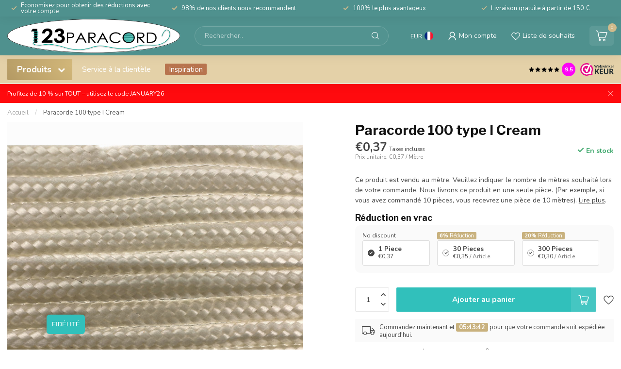

--- FILE ---
content_type: text/html;charset=utf-8
request_url: https://www.123paracord.fr/paracorde-100-type-i-cream.html
body_size: 43954
content:
<!DOCTYPE html>
<html lang="fr">
  <head>
<link rel="preconnect" href="https://cdn.webshopapp.com">
<link rel="preconnect" href="https://fonts.googleapis.com">
<link rel="preconnect" href="https://fonts.gstatic.com" crossorigin>
<script src = "https://code.jquery.com/jquery-3.7.1.min.js"></script>


<meta charset="utf-8"/>
<!-- [START] 'blocks/head.rain' -->
<!--

  (c) 2008-2026 Lightspeed Netherlands B.V.
  http://www.lightspeedhq.com
  Generated: 21-01-2026 @ 09:16:12

-->
<link rel="canonical" href="https://www.123paracord.fr/paracorde-100-type-i-cream.html"/>
<link rel="alternate" href="https://www.123paracord.fr/index.rss" type="application/rss+xml" title="Nouveaux produits"/>
<meta name="robots" content="noodp,noydir"/>
<meta name="google-site-verification" content="7EWTwrg5ahdXxvW7zjmMOA9cXq-No9xXKfsrBH0ZLgw"/>
<meta name="google-site-verification" content="nKfdVo5zY63mdutQNg5g8jwbJruuqXJLyVxkocDIGVI"/>
<meta property="og:url" content="https://www.123paracord.fr/paracorde-100-type-i-cream.html?source=facebook"/>
<meta property="og:site_name" content="123Paracord"/>
<meta property="og:title" content="Acheter Paracorde 100 type I Cream  chez l&#039;expert"/>
<meta property="og:description" content="Paracorde 100 type I Cream  vous pouvez le trouver au magasin de paracorde 123paracord. Les commandes passées avant 14 heures sont expédiées aujourd&#039;hui."/>
<meta property="og:image" content="https://cdn.webshopapp.com/shops/337297/files/398906841/123paracord-paracorde-100-type-i-cream.jpg"/>
<script>
/* DyApps Theme Addons config */
if( !window.dyapps ){ window.dyapps = {}; }
window.dyapps.addons = {
 "enabled": true,
 "created_at": "06-01-2023 06:59:51",
 "settings": {
    "matrix_separator": ",",
    "filterGroupSwatches": ["staal kleur","kleur","couleur","couleur de l'acier"],
    "swatchesForCustomFields": [],
    "plan": {
     "can_variant_group": true,
     "can_stockify": true,
     "can_vat_switcher": true,
     "can_age_popup": false,
     "can_custom_qty": false
    },
    "advancedVariants": {
     "enabled": false,
     "price_in_dropdown": true,
     "stockify_in_dropdown": true,
     "disable_out_of_stock": true,
     "grid_swatches_container_selector": ".dy-collection-grid-swatch-holder",
     "grid_swatches_position": "left",
     "grid_swatches_max_colors": 4,
     "grid_swatches_enabled": true,
     "variant_status_icon": false,
     "display_type": "select",
     "product_swatches_size": "default",
     "live_pricing": true
    },
    "age_popup": {
     "enabled": false,
     "logo_url": "",
     "image_footer_url": "",
     "text": {
                 
        "nl": {
         "content": "<h3>Bevestig je leeftijd<\/h3><p>Je moet 18 jaar of ouder zijn om deze website te bezoeken.<\/p>",
         "content_no": "<h3>Sorry!<\/h3><p>Je kunt deze website helaas niet bezoeken.<\/p>",
         "button_yes": "Ik ben 18 jaar of ouder",
         "button_no": "Ik ben jonger dan 18",
        } ,          
        "en": {
         "content": "<h3>Confirm your age<\/h3><p>You must be over the age of 18 to enter this website.<\/p>",
         "content_no": "<h3>Sorry!<\/h3><p>Unfortunately you cannot access this website.<\/p>",
         "button_yes": "I am 18 years or older",
         "button_no": "I am under 18",
        } ,          
        "fr": {
         "content": "<h3>Confirm your age<\/h3><p>You must be over the age of 18 to enter this website.<\/p>",
         "content_no": "<h3>Sorry!<\/h3><p>Unfortunately you cannot access this website.<\/p>",
         "button_yes": "I am 18 years or older",
         "button_no": "I am under 18",
        }        }
    },
    "stockify": {
     "enabled": false,
     "optin_policy": false,
     "api": "https://my.dyapps.io/api/public/2267be23ae/stockify/subscribe",
     "text": {
                 
        "nl": {
         "email_placeholder": "Jouw e-mailadres",
         "button_trigger": "Geef me een seintje bij voorraad",
         "button_submit": "Houd me op de hoogte!",
         "title": "Laat je e-mailadres achter",
         "desc": "Helaas is dit product momenteel uitverkocht. Laat je e-mailadres achter en we sturen je een e-mail wanneer het product weer beschikbaar is.",
         "bottom_text": "We gebruiken je gegevens alleen voor deze email. Meer info in onze <a href=\"\/service\/privacy-policy\/\" target=\"_blank\">privacy policy<\/a>."
        } ,          
        "en": {
         "email_placeholder": "Your email address",
         "button_trigger": "Notify me when back in stock",
         "button_submit": "Keep me updated!",
         "title": "Leave your email address",
         "desc": "Unfortunately this item is out of stock right now. Leave your email address below and we'll send you an email when the item is available again.",
         "bottom_text": "We use your data to send this email. Read more in our <a href=\"\/service\/privacy-policy\/\" target=\"_blank\">privacy policy<\/a>."
        } ,          
        "fr": {
         "email_placeholder": "Your email address",
         "button_trigger": "Notify me when back in stock",
         "button_submit": "Keep me updated!",
         "title": "Leave your email address",
         "desc": "Unfortunately this item is out of stock right now. Leave your email address below and we'll send you an email when the item is available again.",
         "bottom_text": "We use your data to send this email. Read more in our <a href=\"\/service\/privacy-policy\/\" target=\"_blank\">privacy policy<\/a>."
        }        }
    },
    "categoryBanners": {
     "enabled": true,
     "mobile_breakpoint": "576px",
     "category_banner": [],
     "banners": {
             }
    }
 },
 "swatches": {
 "default": {"is_default": true, "type": "multi", "values": {"background-size": "10px 10px", "background-position": "0 0, 0 5px, 5px -5px, -5px 0px", "background-image": "linear-gradient(45deg, rgba(100,100,100,0.3) 25%, transparent 25%),  linear-gradient(-45deg, rgba(100,100,100,0.3) 25%, transparent 25%),  linear-gradient(45deg, transparent 75%, rgba(100,100,100,0.3) 75%),  linear-gradient(-45deg, transparent 75%, rgba(100,100,100,0.3) 75%)"}} ,  
 "noir": {"type": "color", "value": "#000000"},  
 "blanc": {"type": "color", "value": "#ffffff"},  
 "bleu": {"type": "color", "value": "#1630fe"},  
 "vert": {"type": "color", "value": "#18af03"},  
 "rosa": {"type": "color", "value": "#f30bd6"},  
 "rouge": {"type": "color", "value": "#ff0000"},  
 "orange": {"type": "color", "value": "#ff7900"},  
 "marron": {"type": "color", "value": "#713e2f"},  
 "argent": {"type": "color", "value": "#c0c0c0"},  
 "jaune": {"type": "color", "value": "#ffe700"},  
 "gris": {"type": "color", "value": "#7b7b7b"},  
 "or": {"type": "color", "value": "#c29d2b"},  
 "violet": {"type": "color", "value": "#9400ff"},  
 "- argent": {"type": "image", "value": "https://cdn.webshopapp.com/shops/265556/files/420299858/filter-metaaltekengebied-5-2.png"},  
 "- or rose": {"type": "image", "value": "https://cdn.webshopapp.com/shops/265556/files/420299855/filter-metaaltekengebied-2-2.png"},  
 "- or/laiton": {"type": "image", "value": "https://cdn.webshopapp.com/shops/265556/files/420300398/filter-metaaltekengebied-7.png"},  
 "- bronze antique": {"type": "image", "value": "https://cdn.webshopapp.com/shops/265556/files/420299856/filter-metaaltekengebied-3.png"},  
 "- neo-chrome": {"type": "image", "value": "https://cdn.webshopapp.com/shops/265556/files/420299859/filter-metaaltekengebied-6-2.png"},  
 "- inoxydable": {"type": "image", "value": "https://cdn.webshopapp.com/shops/265556/files/420299857/filter-metaaltekengebied-4.png"}  }
};
</script>
<script>
(function(w,d,s,l,i){w[l]=w[l]||[];w[l].push({'gtm.start':
new Date().getTime(),event:'gtm.js'});var f=d.getElementsByTagName(s)[0],
j=d.createElement(s),dl=l!='dataLayer'?'&l='+l:'';j.async=true;j.src=
'https://www.googletagmanager.com/gtm.js?id='+i+dl;f.parentNode.insertBefore(j,f);
})(window,document,'script','dataLayer','GTM-KZNSCM4');
</script>
<script src="https://facebook.dmwsconnector.nl/shop-assets/337297/capi.js?id=7a5fc0ab38fa6fa6d90ea1919aa7391e"></script>
<script>
<script type="application/ld+json">
{
    "@context": "https://schema.org/", 
    "@type": "Product", 
    "name": "Paracord",
    "image": "https://cdn.webshopapp.com/shops/265556/themes/181152/v/1677032/assets/logo.png?20230105095855",
    "description": "Le magasin et revendeur européen de paracorde Vous cherchez de la paracorde de bonne qualité pour fabriquer vos propres bracelets ? Alors vous êtes au bon endroit chez 123paracord ! Vous pouvez choisir parmi de nombreuses couleurs de Paracord pour créer votre propre bracelet unique en Paracord.

Nous vendons de la paracorde de type 3, type 2, type 1 et 2 mm. Vous trouverez donc toujours le type qui vous convient. 123paracord est également le bon choix pour les activités de plein air : notre paracorde de haute qualité est indispensable pour les activités de plein air telles que la survie.

Une qualité supérieure à un bon prix : c'est ça 123paracord.fr. Nous ne vendons que de la paracorde de qualité supérieure fabriquée aux États-Unis. Nous n'acceptons pas de paracorde d'imitation asiatique. En outre, nous sommes le revendeur de paracord avec le prix au mètre le plus bas des Pays-Bas. Si vous achetez plusieurs mètres de paracorde dans notre magasin, nous serons encore moins chers. En bref, où puis-je acheter de la paracorde ? Chez 123paracord, vous êtes certainement à la bonne adresse.",
    "brand": {
        "@type": "Brand",
        "name": "123paracord"
    },
    "aggregateRating": {
        "@type": "AggregateRating",
        "ratingValue": "9.5",
        "bestRating": "10",
        "worstRating": "1",
        "ratingCount": "832"
    }
}
</script>

<script type="application/ld+json">
{
    "@context": "https://schema.org",
    "@type": "FAQPage",
    "mainEntity": [{
        "@type": "Question",
        "name": "Qu'est-ce que la paracorde ?",
        "acceptedAnswer": {
            "@type": "Answer",
            "text": "La paracorde de 123paracord.fr est une paracorde fabriquée aux États-Unis, composée d'un noyau de fils dans une gaine de nylon tissée. Le mot paracord vient de son utilisation par les parachutistes américains pendant la Seconde Guerre mondiale. Après un atterrissage en parachute, la corde était coupée du parachute et utilisée à différentes fins. En raison de la grande popularité de la cordelette, il en existe aujourd'hui de nombreuses variantes de qualité différente. La Paracord type III 550 est la plus utilisée et a une résistance à la rupture de 250 kilos."
        }
    },{
        "@type": "Question",
        "name": "Paracorde en polyester ou en nylon ?",
        "acceptedAnswer": {
            "@type": "Answer",
            "text": "Nous ne vendons que des Paracord en nylon. En effet, il est plus naturel au toucher et plus agréable à travailler."
        }
    },{
        "@type": "Question",
        "name": "De quelle quantité de Paracord ai-je besoin ?",
        "acceptedAnswer": {
            "@type": "Answer",
            "text": "Cela dépend bien sûr du type de nœud que vous voulez faire. Pour le nœud de cobra standard, il faut environ 7,5 cm par couleur pour chaque cm que vous voulez nouer. Vous souhaitez faire un autre nœud ou vous avez un doute sur la longueur ? Jetez un coup d'œil à nos exemples de nœuds ou envoyez un e-mail à support@123paracord.fr."
        }
    },{
        "@type": "Question",
        "name": "Où puis-je trouver différents exemples de nœuds ?",
        "acceptedAnswer": {
            "@type": "Answer",
            "text": "En bas du site, sous la rubrique Service clientèle, vous trouverez le bouton Exemples de boutons, où vous trouverez quelques instructions."
        }
    },{
        "@type": "Question",
        "name": "De quel type/épaisseur de Paracord ai-je besoin ?",
        "acceptedAnswer": {
            "@type": "Answer",
            "text": "La Paracord la plus fréquemment utilisée pour nouer un bracelet/collier est la Paracord 550 type III. Les types II et I sont plus souvent utilisés pour fabriquer des colliers pour petits chiens ou des bracelets pour enfants. Le PPM est souvent utilisé pour nouer des colliers pour des chiens de taille moyenne à grande. Vous trouverez ci-dessous l'épaisseur et la résistance à la rupture de tous les types de Paracord de notre boutique en ligne.

Microcord - 1,4 mm - résistance à la rupture 40 kg
100 Type I - 1,8 mm - force de rupture 100 kg
400 Type II - 3 mm - force de rupture 192 kg
550 Type III - 4 mm - force de rupture 249 kg
PPM Premium - 6 mm - force de rupture 525 kg
Laisse pour chien corde - 10 mm - force de rupture 1000 kg"
        }
    },{
        "@type": "Question",
        "name": "De combien de perles EM Ceramic ai-je besoin pour mon collier ?",
        "acceptedAnswer": {
            "@type": "Answer",
            "text": "Cela varie en fait pour chaque nœud utilisé lors de la fabrication d'un collier. Il est habituel d'utiliser environ 3 perles par 10 centimètres de collier, à moins que vous ne préfériez en utiliser davantage. Voici un tableau qui indique le nombre habituel de perles :

Col 20-30 CM = 8 perles
Col 30-40 CM = 10 perles
Col 40-50 CM = 12 perles
Collier de 50-60 CM = 15 perles
Collier de 60-70 CM = 18 perles"
        }
    }]
}
</script>
</script>
<!--[if lt IE 9]>
<script src="https://cdn.webshopapp.com/assets/html5shiv.js?2025-02-20"></script>
<![endif]-->
<!-- [END] 'blocks/head.rain' -->

<title>Acheter Paracorde 100 type I Cream  chez l&#039;expert - 123Paracord</title>

<meta name="dyapps-addons-enabled" content="true">
<meta name="dyapps-addons-version" content="2022081001">
<meta name="dyapps-theme-name" content="Proxima">
<meta name="dyapps-theme-editor" content="false">

<meta name="description" content="Paracorde 100 type I Cream  vous pouvez le trouver au magasin de paracorde 123paracord. Les commandes passées avant 14 heures sont expédiées aujourd&#039;hui." />
<meta name="keywords" content="123Paracord, Paracorde, 100, type, I, Cream" />

<meta http-equiv="X-UA-Compatible" content="IE=edge">
<meta name="viewport" content="width=device-width, initial-scale=1">

<link rel="shortcut icon" href="https://cdn.webshopapp.com/shops/337297/themes/181152/v/2570367/assets/favicon.ico?20250304110323" type="image/x-icon" />
<link rel="preload" as="image" href="https://cdn.webshopapp.com/shops/337297/themes/181152/assets/logo.png?20260113072713">


	<link rel="preload" as="image" href="https://cdn.webshopapp.com/shops/337297/files/398906841/650x750x2/paracorde-100-type-i-cream.jpg">

<script src="https://cdn.webshopapp.com/shops/337297/themes/181152/assets/jquery-1-12-4-min.js?20260120110230" defer></script>
<script>if(navigator.userAgent.indexOf("MSIE ") > -1 || navigator.userAgent.indexOf("Trident/") > -1) { document.write('<script src="https://cdn.webshopapp.com/shops/337297/themes/181152/assets/intersection-observer-polyfill.js?20260120110230">\x3C/script>') }</script>

<style>/*!
 * Bootstrap Reboot v4.6.1 (https://getbootstrap.com/)
 * Copyright 2011-2021 The Bootstrap Authors
 * Copyright 2011-2021 Twitter, Inc.
 * Licensed under MIT (https://github.com/twbs/bootstrap/blob/main/LICENSE)
 * Forked from Normalize.css, licensed MIT (https://github.com/necolas/normalize.css/blob/master/LICENSE.md)
 */*,*::before,*::after{box-sizing:border-box}html{font-family:sans-serif;line-height:1.15;-webkit-text-size-adjust:100%;-webkit-tap-highlight-color:rgba(0,0,0,0)}article,aside,figcaption,figure,footer,header,hgroup,main,nav,section{display:block}body{margin:0;font-family:-apple-system,BlinkMacSystemFont,"Segoe UI",Roboto,"Helvetica Neue",Arial,"Noto Sans","Liberation Sans",sans-serif,"Apple Color Emoji","Segoe UI Emoji","Segoe UI Symbol","Noto Color Emoji";font-size:1rem;font-weight:400;line-height:1.42857143;color:#212529;text-align:left;background-color:#fff}[tabindex="-1"]:focus:not(:focus-visible){outline:0 !important}hr{box-sizing:content-box;height:0;overflow:visible}h1,h2,h3,h4,h5,h6{margin-top:0;margin-bottom:.5rem}p{margin-top:0;margin-bottom:1rem}abbr[title],abbr[data-original-title]{text-decoration:underline;text-decoration:underline dotted;cursor:help;border-bottom:0;text-decoration-skip-ink:none}address{margin-bottom:1rem;font-style:normal;line-height:inherit}ol,ul,dl{margin-top:0;margin-bottom:1rem}ol ol,ul ul,ol ul,ul ol{margin-bottom:0}dt{font-weight:700}dd{margin-bottom:.5rem;margin-left:0}blockquote{margin:0 0 1rem}b,strong{font-weight:bolder}small{font-size:80%}sub,sup{position:relative;font-size:75%;line-height:0;vertical-align:baseline}sub{bottom:-0.25em}sup{top:-0.5em}a{color:#007bff;text-decoration:none;background-color:transparent}a:hover{color:#0056b3;text-decoration:underline}a:not([href]):not([class]){color:inherit;text-decoration:none}a:not([href]):not([class]):hover{color:inherit;text-decoration:none}pre,code,kbd,samp{font-family:SFMono-Regular,Menlo,Monaco,Consolas,"Liberation Mono","Courier New",monospace;font-size:1em}pre{margin-top:0;margin-bottom:1rem;overflow:auto;-ms-overflow-style:scrollbar}figure{margin:0 0 1rem}img{vertical-align:middle;border-style:none}svg{overflow:hidden;vertical-align:middle}table{border-collapse:collapse}caption{padding-top:.75rem;padding-bottom:.75rem;color:#6c757d;text-align:left;caption-side:bottom}th{text-align:inherit;text-align:-webkit-match-parent}label{display:inline-block;margin-bottom:.5rem}button{border-radius:0}button:focus:not(:focus-visible){outline:0}input,button,select,optgroup,textarea{margin:0;font-family:inherit;font-size:inherit;line-height:inherit}button,input{overflow:visible}button,select{text-transform:none}[role=button]{cursor:pointer}select{word-wrap:normal}button,[type=button],[type=reset],[type=submit]{-webkit-appearance:button}button:not(:disabled),[type=button]:not(:disabled),[type=reset]:not(:disabled),[type=submit]:not(:disabled){cursor:pointer}button::-moz-focus-inner,[type=button]::-moz-focus-inner,[type=reset]::-moz-focus-inner,[type=submit]::-moz-focus-inner{padding:0;border-style:none}input[type=radio],input[type=checkbox]{box-sizing:border-box;padding:0}textarea{overflow:auto;resize:vertical}fieldset{min-width:0;padding:0;margin:0;border:0}legend{display:block;width:100%;max-width:100%;padding:0;margin-bottom:.5rem;font-size:1.5rem;line-height:inherit;color:inherit;white-space:normal}progress{vertical-align:baseline}[type=number]::-webkit-inner-spin-button,[type=number]::-webkit-outer-spin-button{height:auto}[type=search]{outline-offset:-2px;-webkit-appearance:none}[type=search]::-webkit-search-decoration{-webkit-appearance:none}::-webkit-file-upload-button{font:inherit;-webkit-appearance:button}output{display:inline-block}summary{display:list-item;cursor:pointer}template{display:none}[hidden]{display:none !important}/*!
 * Bootstrap Grid v4.6.1 (https://getbootstrap.com/)
 * Copyright 2011-2021 The Bootstrap Authors
 * Copyright 2011-2021 Twitter, Inc.
 * Licensed under MIT (https://github.com/twbs/bootstrap/blob/main/LICENSE)
 */html{box-sizing:border-box;-ms-overflow-style:scrollbar}*,*::before,*::after{box-sizing:inherit}.container,.container-fluid,.container-xl,.container-lg,.container-md,.container-sm{width:100%;padding-right:15px;padding-left:15px;margin-right:auto;margin-left:auto}@media(min-width: 576px){.container-sm,.container{max-width:540px}}@media(min-width: 768px){.container-md,.container-sm,.container{max-width:720px}}@media(min-width: 992px){.container-lg,.container-md,.container-sm,.container{max-width:960px}}@media(min-width: 1200px){.container-xl,.container-lg,.container-md,.container-sm,.container{max-width:1140px}}.row{display:flex;flex-wrap:wrap;margin-right:-15px;margin-left:-15px}.no-gutters{margin-right:0;margin-left:0}.no-gutters>.col,.no-gutters>[class*=col-]{padding-right:0;padding-left:0}.col-xl,.col-xl-auto,.col-xl-12,.col-xl-11,.col-xl-10,.col-xl-9,.col-xl-8,.col-xl-7,.col-xl-6,.col-xl-5,.col-xl-4,.col-xl-3,.col-xl-2,.col-xl-1,.col-lg,.col-lg-auto,.col-lg-12,.col-lg-11,.col-lg-10,.col-lg-9,.col-lg-8,.col-lg-7,.col-lg-6,.col-lg-5,.col-lg-4,.col-lg-3,.col-lg-2,.col-lg-1,.col-md,.col-md-auto,.col-md-12,.col-md-11,.col-md-10,.col-md-9,.col-md-8,.col-md-7,.col-md-6,.col-md-5,.col-md-4,.col-md-3,.col-md-2,.col-md-1,.col-sm,.col-sm-auto,.col-sm-12,.col-sm-11,.col-sm-10,.col-sm-9,.col-sm-8,.col-sm-7,.col-sm-6,.col-sm-5,.col-sm-4,.col-sm-3,.col-sm-2,.col-sm-1,.col,.col-auto,.col-12,.col-11,.col-10,.col-9,.col-8,.col-7,.col-6,.col-5,.col-4,.col-3,.col-2,.col-1{position:relative;width:100%;padding-right:15px;padding-left:15px}.col{flex-basis:0;flex-grow:1;max-width:100%}.row-cols-1>*{flex:0 0 100%;max-width:100%}.row-cols-2>*{flex:0 0 50%;max-width:50%}.row-cols-3>*{flex:0 0 33.3333333333%;max-width:33.3333333333%}.row-cols-4>*{flex:0 0 25%;max-width:25%}.row-cols-5>*{flex:0 0 20%;max-width:20%}.row-cols-6>*{flex:0 0 16.6666666667%;max-width:16.6666666667%}.col-auto{flex:0 0 auto;width:auto;max-width:100%}.col-1{flex:0 0 8.33333333%;max-width:8.33333333%}.col-2{flex:0 0 16.66666667%;max-width:16.66666667%}.col-3{flex:0 0 25%;max-width:25%}.col-4{flex:0 0 33.33333333%;max-width:33.33333333%}.col-5{flex:0 0 41.66666667%;max-width:41.66666667%}.col-6{flex:0 0 50%;max-width:50%}.col-7{flex:0 0 58.33333333%;max-width:58.33333333%}.col-8{flex:0 0 66.66666667%;max-width:66.66666667%}.col-9{flex:0 0 75%;max-width:75%}.col-10{flex:0 0 83.33333333%;max-width:83.33333333%}.col-11{flex:0 0 91.66666667%;max-width:91.66666667%}.col-12{flex:0 0 100%;max-width:100%}.order-first{order:-1}.order-last{order:13}.order-0{order:0}.order-1{order:1}.order-2{order:2}.order-3{order:3}.order-4{order:4}.order-5{order:5}.order-6{order:6}.order-7{order:7}.order-8{order:8}.order-9{order:9}.order-10{order:10}.order-11{order:11}.order-12{order:12}.offset-1{margin-left:8.33333333%}.offset-2{margin-left:16.66666667%}.offset-3{margin-left:25%}.offset-4{margin-left:33.33333333%}.offset-5{margin-left:41.66666667%}.offset-6{margin-left:50%}.offset-7{margin-left:58.33333333%}.offset-8{margin-left:66.66666667%}.offset-9{margin-left:75%}.offset-10{margin-left:83.33333333%}.offset-11{margin-left:91.66666667%}@media(min-width: 576px){.col-sm{flex-basis:0;flex-grow:1;max-width:100%}.row-cols-sm-1>*{flex:0 0 100%;max-width:100%}.row-cols-sm-2>*{flex:0 0 50%;max-width:50%}.row-cols-sm-3>*{flex:0 0 33.3333333333%;max-width:33.3333333333%}.row-cols-sm-4>*{flex:0 0 25%;max-width:25%}.row-cols-sm-5>*{flex:0 0 20%;max-width:20%}.row-cols-sm-6>*{flex:0 0 16.6666666667%;max-width:16.6666666667%}.col-sm-auto{flex:0 0 auto;width:auto;max-width:100%}.col-sm-1{flex:0 0 8.33333333%;max-width:8.33333333%}.col-sm-2{flex:0 0 16.66666667%;max-width:16.66666667%}.col-sm-3{flex:0 0 25%;max-width:25%}.col-sm-4{flex:0 0 33.33333333%;max-width:33.33333333%}.col-sm-5{flex:0 0 41.66666667%;max-width:41.66666667%}.col-sm-6{flex:0 0 50%;max-width:50%}.col-sm-7{flex:0 0 58.33333333%;max-width:58.33333333%}.col-sm-8{flex:0 0 66.66666667%;max-width:66.66666667%}.col-sm-9{flex:0 0 75%;max-width:75%}.col-sm-10{flex:0 0 83.33333333%;max-width:83.33333333%}.col-sm-11{flex:0 0 91.66666667%;max-width:91.66666667%}.col-sm-12{flex:0 0 100%;max-width:100%}.order-sm-first{order:-1}.order-sm-last{order:13}.order-sm-0{order:0}.order-sm-1{order:1}.order-sm-2{order:2}.order-sm-3{order:3}.order-sm-4{order:4}.order-sm-5{order:5}.order-sm-6{order:6}.order-sm-7{order:7}.order-sm-8{order:8}.order-sm-9{order:9}.order-sm-10{order:10}.order-sm-11{order:11}.order-sm-12{order:12}.offset-sm-0{margin-left:0}.offset-sm-1{margin-left:8.33333333%}.offset-sm-2{margin-left:16.66666667%}.offset-sm-3{margin-left:25%}.offset-sm-4{margin-left:33.33333333%}.offset-sm-5{margin-left:41.66666667%}.offset-sm-6{margin-left:50%}.offset-sm-7{margin-left:58.33333333%}.offset-sm-8{margin-left:66.66666667%}.offset-sm-9{margin-left:75%}.offset-sm-10{margin-left:83.33333333%}.offset-sm-11{margin-left:91.66666667%}}@media(min-width: 768px){.col-md{flex-basis:0;flex-grow:1;max-width:100%}.row-cols-md-1>*{flex:0 0 100%;max-width:100%}.row-cols-md-2>*{flex:0 0 50%;max-width:50%}.row-cols-md-3>*{flex:0 0 33.3333333333%;max-width:33.3333333333%}.row-cols-md-4>*{flex:0 0 25%;max-width:25%}.row-cols-md-5>*{flex:0 0 20%;max-width:20%}.row-cols-md-6>*{flex:0 0 16.6666666667%;max-width:16.6666666667%}.col-md-auto{flex:0 0 auto;width:auto;max-width:100%}.col-md-1{flex:0 0 8.33333333%;max-width:8.33333333%}.col-md-2{flex:0 0 16.66666667%;max-width:16.66666667%}.col-md-3{flex:0 0 25%;max-width:25%}.col-md-4{flex:0 0 33.33333333%;max-width:33.33333333%}.col-md-5{flex:0 0 41.66666667%;max-width:41.66666667%}.col-md-6{flex:0 0 50%;max-width:50%}.col-md-7{flex:0 0 58.33333333%;max-width:58.33333333%}.col-md-8{flex:0 0 66.66666667%;max-width:66.66666667%}.col-md-9{flex:0 0 75%;max-width:75%}.col-md-10{flex:0 0 83.33333333%;max-width:83.33333333%}.col-md-11{flex:0 0 91.66666667%;max-width:91.66666667%}.col-md-12{flex:0 0 100%;max-width:100%}.order-md-first{order:-1}.order-md-last{order:13}.order-md-0{order:0}.order-md-1{order:1}.order-md-2{order:2}.order-md-3{order:3}.order-md-4{order:4}.order-md-5{order:5}.order-md-6{order:6}.order-md-7{order:7}.order-md-8{order:8}.order-md-9{order:9}.order-md-10{order:10}.order-md-11{order:11}.order-md-12{order:12}.offset-md-0{margin-left:0}.offset-md-1{margin-left:8.33333333%}.offset-md-2{margin-left:16.66666667%}.offset-md-3{margin-left:25%}.offset-md-4{margin-left:33.33333333%}.offset-md-5{margin-left:41.66666667%}.offset-md-6{margin-left:50%}.offset-md-7{margin-left:58.33333333%}.offset-md-8{margin-left:66.66666667%}.offset-md-9{margin-left:75%}.offset-md-10{margin-left:83.33333333%}.offset-md-11{margin-left:91.66666667%}}@media(min-width: 992px){.col-lg{flex-basis:0;flex-grow:1;max-width:100%}.row-cols-lg-1>*{flex:0 0 100%;max-width:100%}.row-cols-lg-2>*{flex:0 0 50%;max-width:50%}.row-cols-lg-3>*{flex:0 0 33.3333333333%;max-width:33.3333333333%}.row-cols-lg-4>*{flex:0 0 25%;max-width:25%}.row-cols-lg-5>*{flex:0 0 20%;max-width:20%}.row-cols-lg-6>*{flex:0 0 16.6666666667%;max-width:16.6666666667%}.col-lg-auto{flex:0 0 auto;width:auto;max-width:100%}.col-lg-1{flex:0 0 8.33333333%;max-width:8.33333333%}.col-lg-2{flex:0 0 16.66666667%;max-width:16.66666667%}.col-lg-3{flex:0 0 25%;max-width:25%}.col-lg-4{flex:0 0 33.33333333%;max-width:33.33333333%}.col-lg-5{flex:0 0 41.66666667%;max-width:41.66666667%}.col-lg-6{flex:0 0 50%;max-width:50%}.col-lg-7{flex:0 0 58.33333333%;max-width:58.33333333%}.col-lg-8{flex:0 0 66.66666667%;max-width:66.66666667%}.col-lg-9{flex:0 0 75%;max-width:75%}.col-lg-10{flex:0 0 83.33333333%;max-width:83.33333333%}.col-lg-11{flex:0 0 91.66666667%;max-width:91.66666667%}.col-lg-12{flex:0 0 100%;max-width:100%}.order-lg-first{order:-1}.order-lg-last{order:13}.order-lg-0{order:0}.order-lg-1{order:1}.order-lg-2{order:2}.order-lg-3{order:3}.order-lg-4{order:4}.order-lg-5{order:5}.order-lg-6{order:6}.order-lg-7{order:7}.order-lg-8{order:8}.order-lg-9{order:9}.order-lg-10{order:10}.order-lg-11{order:11}.order-lg-12{order:12}.offset-lg-0{margin-left:0}.offset-lg-1{margin-left:8.33333333%}.offset-lg-2{margin-left:16.66666667%}.offset-lg-3{margin-left:25%}.offset-lg-4{margin-left:33.33333333%}.offset-lg-5{margin-left:41.66666667%}.offset-lg-6{margin-left:50%}.offset-lg-7{margin-left:58.33333333%}.offset-lg-8{margin-left:66.66666667%}.offset-lg-9{margin-left:75%}.offset-lg-10{margin-left:83.33333333%}.offset-lg-11{margin-left:91.66666667%}}@media(min-width: 1200px){.col-xl{flex-basis:0;flex-grow:1;max-width:100%}.row-cols-xl-1>*{flex:0 0 100%;max-width:100%}.row-cols-xl-2>*{flex:0 0 50%;max-width:50%}.row-cols-xl-3>*{flex:0 0 33.3333333333%;max-width:33.3333333333%}.row-cols-xl-4>*{flex:0 0 25%;max-width:25%}.row-cols-xl-5>*{flex:0 0 20%;max-width:20%}.row-cols-xl-6>*{flex:0 0 16.6666666667%;max-width:16.6666666667%}.col-xl-auto{flex:0 0 auto;width:auto;max-width:100%}.col-xl-1{flex:0 0 8.33333333%;max-width:8.33333333%}.col-xl-2{flex:0 0 16.66666667%;max-width:16.66666667%}.col-xl-3{flex:0 0 25%;max-width:25%}.col-xl-4{flex:0 0 33.33333333%;max-width:33.33333333%}.col-xl-5{flex:0 0 41.66666667%;max-width:41.66666667%}.col-xl-6{flex:0 0 50%;max-width:50%}.col-xl-7{flex:0 0 58.33333333%;max-width:58.33333333%}.col-xl-8{flex:0 0 66.66666667%;max-width:66.66666667%}.col-xl-9{flex:0 0 75%;max-width:75%}.col-xl-10{flex:0 0 83.33333333%;max-width:83.33333333%}.col-xl-11{flex:0 0 91.66666667%;max-width:91.66666667%}.col-xl-12{flex:0 0 100%;max-width:100%}.order-xl-first{order:-1}.order-xl-last{order:13}.order-xl-0{order:0}.order-xl-1{order:1}.order-xl-2{order:2}.order-xl-3{order:3}.order-xl-4{order:4}.order-xl-5{order:5}.order-xl-6{order:6}.order-xl-7{order:7}.order-xl-8{order:8}.order-xl-9{order:9}.order-xl-10{order:10}.order-xl-11{order:11}.order-xl-12{order:12}.offset-xl-0{margin-left:0}.offset-xl-1{margin-left:8.33333333%}.offset-xl-2{margin-left:16.66666667%}.offset-xl-3{margin-left:25%}.offset-xl-4{margin-left:33.33333333%}.offset-xl-5{margin-left:41.66666667%}.offset-xl-6{margin-left:50%}.offset-xl-7{margin-left:58.33333333%}.offset-xl-8{margin-left:66.66666667%}.offset-xl-9{margin-left:75%}.offset-xl-10{margin-left:83.33333333%}.offset-xl-11{margin-left:91.66666667%}}.d-none{display:none !important}.d-inline{display:inline !important}.d-inline-block{display:inline-block !important}.d-block{display:block !important}.d-table{display:table !important}.d-table-row{display:table-row !important}.d-table-cell{display:table-cell !important}.d-flex{display:flex !important}.d-inline-flex{display:inline-flex !important}@media(min-width: 576px){.d-sm-none{display:none !important}.d-sm-inline{display:inline !important}.d-sm-inline-block{display:inline-block !important}.d-sm-block{display:block !important}.d-sm-table{display:table !important}.d-sm-table-row{display:table-row !important}.d-sm-table-cell{display:table-cell !important}.d-sm-flex{display:flex !important}.d-sm-inline-flex{display:inline-flex !important}}@media(min-width: 768px){.d-md-none{display:none !important}.d-md-inline{display:inline !important}.d-md-inline-block{display:inline-block !important}.d-md-block{display:block !important}.d-md-table{display:table !important}.d-md-table-row{display:table-row !important}.d-md-table-cell{display:table-cell !important}.d-md-flex{display:flex !important}.d-md-inline-flex{display:inline-flex !important}}@media(min-width: 992px){.d-lg-none{display:none !important}.d-lg-inline{display:inline !important}.d-lg-inline-block{display:inline-block !important}.d-lg-block{display:block !important}.d-lg-table{display:table !important}.d-lg-table-row{display:table-row !important}.d-lg-table-cell{display:table-cell !important}.d-lg-flex{display:flex !important}.d-lg-inline-flex{display:inline-flex !important}}@media(min-width: 1200px){.d-xl-none{display:none !important}.d-xl-inline{display:inline !important}.d-xl-inline-block{display:inline-block !important}.d-xl-block{display:block !important}.d-xl-table{display:table !important}.d-xl-table-row{display:table-row !important}.d-xl-table-cell{display:table-cell !important}.d-xl-flex{display:flex !important}.d-xl-inline-flex{display:inline-flex !important}}@media print{.d-print-none{display:none !important}.d-print-inline{display:inline !important}.d-print-inline-block{display:inline-block !important}.d-print-block{display:block !important}.d-print-table{display:table !important}.d-print-table-row{display:table-row !important}.d-print-table-cell{display:table-cell !important}.d-print-flex{display:flex !important}.d-print-inline-flex{display:inline-flex !important}}.flex-row{flex-direction:row !important}.flex-column{flex-direction:column !important}.flex-row-reverse{flex-direction:row-reverse !important}.flex-column-reverse{flex-direction:column-reverse !important}.flex-wrap{flex-wrap:wrap !important}.flex-nowrap{flex-wrap:nowrap !important}.flex-wrap-reverse{flex-wrap:wrap-reverse !important}.flex-fill{flex:1 1 auto !important}.flex-grow-0{flex-grow:0 !important}.flex-grow-1{flex-grow:1 !important}.flex-shrink-0{flex-shrink:0 !important}.flex-shrink-1{flex-shrink:1 !important}.justify-content-start{justify-content:flex-start !important}.justify-content-end{justify-content:flex-end !important}.justify-content-center{justify-content:center !important}.justify-content-between{justify-content:space-between !important}.justify-content-around{justify-content:space-around !important}.align-items-start{align-items:flex-start !important}.align-items-end{align-items:flex-end !important}.align-items-center{align-items:center !important}.align-items-baseline{align-items:baseline !important}.align-items-stretch{align-items:stretch !important}.align-content-start{align-content:flex-start !important}.align-content-end{align-content:flex-end !important}.align-content-center{align-content:center !important}.align-content-between{align-content:space-between !important}.align-content-around{align-content:space-around !important}.align-content-stretch{align-content:stretch !important}.align-self-auto{align-self:auto !important}.align-self-start{align-self:flex-start !important}.align-self-end{align-self:flex-end !important}.align-self-center{align-self:center !important}.align-self-baseline{align-self:baseline !important}.align-self-stretch{align-self:stretch !important}@media(min-width: 576px){.flex-sm-row{flex-direction:row !important}.flex-sm-column{flex-direction:column !important}.flex-sm-row-reverse{flex-direction:row-reverse !important}.flex-sm-column-reverse{flex-direction:column-reverse !important}.flex-sm-wrap{flex-wrap:wrap !important}.flex-sm-nowrap{flex-wrap:nowrap !important}.flex-sm-wrap-reverse{flex-wrap:wrap-reverse !important}.flex-sm-fill{flex:1 1 auto !important}.flex-sm-grow-0{flex-grow:0 !important}.flex-sm-grow-1{flex-grow:1 !important}.flex-sm-shrink-0{flex-shrink:0 !important}.flex-sm-shrink-1{flex-shrink:1 !important}.justify-content-sm-start{justify-content:flex-start !important}.justify-content-sm-end{justify-content:flex-end !important}.justify-content-sm-center{justify-content:center !important}.justify-content-sm-between{justify-content:space-between !important}.justify-content-sm-around{justify-content:space-around !important}.align-items-sm-start{align-items:flex-start !important}.align-items-sm-end{align-items:flex-end !important}.align-items-sm-center{align-items:center !important}.align-items-sm-baseline{align-items:baseline !important}.align-items-sm-stretch{align-items:stretch !important}.align-content-sm-start{align-content:flex-start !important}.align-content-sm-end{align-content:flex-end !important}.align-content-sm-center{align-content:center !important}.align-content-sm-between{align-content:space-between !important}.align-content-sm-around{align-content:space-around !important}.align-content-sm-stretch{align-content:stretch !important}.align-self-sm-auto{align-self:auto !important}.align-self-sm-start{align-self:flex-start !important}.align-self-sm-end{align-self:flex-end !important}.align-self-sm-center{align-self:center !important}.align-self-sm-baseline{align-self:baseline !important}.align-self-sm-stretch{align-self:stretch !important}}@media(min-width: 768px){.flex-md-row{flex-direction:row !important}.flex-md-column{flex-direction:column !important}.flex-md-row-reverse{flex-direction:row-reverse !important}.flex-md-column-reverse{flex-direction:column-reverse !important}.flex-md-wrap{flex-wrap:wrap !important}.flex-md-nowrap{flex-wrap:nowrap !important}.flex-md-wrap-reverse{flex-wrap:wrap-reverse !important}.flex-md-fill{flex:1 1 auto !important}.flex-md-grow-0{flex-grow:0 !important}.flex-md-grow-1{flex-grow:1 !important}.flex-md-shrink-0{flex-shrink:0 !important}.flex-md-shrink-1{flex-shrink:1 !important}.justify-content-md-start{justify-content:flex-start !important}.justify-content-md-end{justify-content:flex-end !important}.justify-content-md-center{justify-content:center !important}.justify-content-md-between{justify-content:space-between !important}.justify-content-md-around{justify-content:space-around !important}.align-items-md-start{align-items:flex-start !important}.align-items-md-end{align-items:flex-end !important}.align-items-md-center{align-items:center !important}.align-items-md-baseline{align-items:baseline !important}.align-items-md-stretch{align-items:stretch !important}.align-content-md-start{align-content:flex-start !important}.align-content-md-end{align-content:flex-end !important}.align-content-md-center{align-content:center !important}.align-content-md-between{align-content:space-between !important}.align-content-md-around{align-content:space-around !important}.align-content-md-stretch{align-content:stretch !important}.align-self-md-auto{align-self:auto !important}.align-self-md-start{align-self:flex-start !important}.align-self-md-end{align-self:flex-end !important}.align-self-md-center{align-self:center !important}.align-self-md-baseline{align-self:baseline !important}.align-self-md-stretch{align-self:stretch !important}}@media(min-width: 992px){.flex-lg-row{flex-direction:row !important}.flex-lg-column{flex-direction:column !important}.flex-lg-row-reverse{flex-direction:row-reverse !important}.flex-lg-column-reverse{flex-direction:column-reverse !important}.flex-lg-wrap{flex-wrap:wrap !important}.flex-lg-nowrap{flex-wrap:nowrap !important}.flex-lg-wrap-reverse{flex-wrap:wrap-reverse !important}.flex-lg-fill{flex:1 1 auto !important}.flex-lg-grow-0{flex-grow:0 !important}.flex-lg-grow-1{flex-grow:1 !important}.flex-lg-shrink-0{flex-shrink:0 !important}.flex-lg-shrink-1{flex-shrink:1 !important}.justify-content-lg-start{justify-content:flex-start !important}.justify-content-lg-end{justify-content:flex-end !important}.justify-content-lg-center{justify-content:center !important}.justify-content-lg-between{justify-content:space-between !important}.justify-content-lg-around{justify-content:space-around !important}.align-items-lg-start{align-items:flex-start !important}.align-items-lg-end{align-items:flex-end !important}.align-items-lg-center{align-items:center !important}.align-items-lg-baseline{align-items:baseline !important}.align-items-lg-stretch{align-items:stretch !important}.align-content-lg-start{align-content:flex-start !important}.align-content-lg-end{align-content:flex-end !important}.align-content-lg-center{align-content:center !important}.align-content-lg-between{align-content:space-between !important}.align-content-lg-around{align-content:space-around !important}.align-content-lg-stretch{align-content:stretch !important}.align-self-lg-auto{align-self:auto !important}.align-self-lg-start{align-self:flex-start !important}.align-self-lg-end{align-self:flex-end !important}.align-self-lg-center{align-self:center !important}.align-self-lg-baseline{align-self:baseline !important}.align-self-lg-stretch{align-self:stretch !important}}@media(min-width: 1200px){.flex-xl-row{flex-direction:row !important}.flex-xl-column{flex-direction:column !important}.flex-xl-row-reverse{flex-direction:row-reverse !important}.flex-xl-column-reverse{flex-direction:column-reverse !important}.flex-xl-wrap{flex-wrap:wrap !important}.flex-xl-nowrap{flex-wrap:nowrap !important}.flex-xl-wrap-reverse{flex-wrap:wrap-reverse !important}.flex-xl-fill{flex:1 1 auto !important}.flex-xl-grow-0{flex-grow:0 !important}.flex-xl-grow-1{flex-grow:1 !important}.flex-xl-shrink-0{flex-shrink:0 !important}.flex-xl-shrink-1{flex-shrink:1 !important}.justify-content-xl-start{justify-content:flex-start !important}.justify-content-xl-end{justify-content:flex-end !important}.justify-content-xl-center{justify-content:center !important}.justify-content-xl-between{justify-content:space-between !important}.justify-content-xl-around{justify-content:space-around !important}.align-items-xl-start{align-items:flex-start !important}.align-items-xl-end{align-items:flex-end !important}.align-items-xl-center{align-items:center !important}.align-items-xl-baseline{align-items:baseline !important}.align-items-xl-stretch{align-items:stretch !important}.align-content-xl-start{align-content:flex-start !important}.align-content-xl-end{align-content:flex-end !important}.align-content-xl-center{align-content:center !important}.align-content-xl-between{align-content:space-between !important}.align-content-xl-around{align-content:space-around !important}.align-content-xl-stretch{align-content:stretch !important}.align-self-xl-auto{align-self:auto !important}.align-self-xl-start{align-self:flex-start !important}.align-self-xl-end{align-self:flex-end !important}.align-self-xl-center{align-self:center !important}.align-self-xl-baseline{align-self:baseline !important}.align-self-xl-stretch{align-self:stretch !important}}.m-0{margin:0 !important}.mt-0,.my-0{margin-top:0 !important}.mr-0,.mx-0{margin-right:0 !important}.mb-0,.my-0{margin-bottom:0 !important}.ml-0,.mx-0{margin-left:0 !important}.m-1{margin:5px !important}.mt-1,.my-1{margin-top:5px !important}.mr-1,.mx-1{margin-right:5px !important}.mb-1,.my-1{margin-bottom:5px !important}.ml-1,.mx-1{margin-left:5px !important}.m-2{margin:10px !important}.mt-2,.my-2{margin-top:10px !important}.mr-2,.mx-2{margin-right:10px !important}.mb-2,.my-2{margin-bottom:10px !important}.ml-2,.mx-2{margin-left:10px !important}.m-3{margin:15px !important}.mt-3,.my-3{margin-top:15px !important}.mr-3,.mx-3{margin-right:15px !important}.mb-3,.my-3{margin-bottom:15px !important}.ml-3,.mx-3{margin-left:15px !important}.m-4{margin:30px !important}.mt-4,.my-4{margin-top:30px !important}.mr-4,.mx-4{margin-right:30px !important}.mb-4,.my-4{margin-bottom:30px !important}.ml-4,.mx-4{margin-left:30px !important}.m-5{margin:50px !important}.mt-5,.my-5{margin-top:50px !important}.mr-5,.mx-5{margin-right:50px !important}.mb-5,.my-5{margin-bottom:50px !important}.ml-5,.mx-5{margin-left:50px !important}.m-6{margin:80px !important}.mt-6,.my-6{margin-top:80px !important}.mr-6,.mx-6{margin-right:80px !important}.mb-6,.my-6{margin-bottom:80px !important}.ml-6,.mx-6{margin-left:80px !important}.p-0{padding:0 !important}.pt-0,.py-0{padding-top:0 !important}.pr-0,.px-0{padding-right:0 !important}.pb-0,.py-0{padding-bottom:0 !important}.pl-0,.px-0{padding-left:0 !important}.p-1{padding:5px !important}.pt-1,.py-1{padding-top:5px !important}.pr-1,.px-1{padding-right:5px !important}.pb-1,.py-1{padding-bottom:5px !important}.pl-1,.px-1{padding-left:5px !important}.p-2{padding:10px !important}.pt-2,.py-2{padding-top:10px !important}.pr-2,.px-2{padding-right:10px !important}.pb-2,.py-2{padding-bottom:10px !important}.pl-2,.px-2{padding-left:10px !important}.p-3{padding:15px !important}.pt-3,.py-3{padding-top:15px !important}.pr-3,.px-3{padding-right:15px !important}.pb-3,.py-3{padding-bottom:15px !important}.pl-3,.px-3{padding-left:15px !important}.p-4{padding:30px !important}.pt-4,.py-4{padding-top:30px !important}.pr-4,.px-4{padding-right:30px !important}.pb-4,.py-4{padding-bottom:30px !important}.pl-4,.px-4{padding-left:30px !important}.p-5{padding:50px !important}.pt-5,.py-5{padding-top:50px !important}.pr-5,.px-5{padding-right:50px !important}.pb-5,.py-5{padding-bottom:50px !important}.pl-5,.px-5{padding-left:50px !important}.p-6{padding:80px !important}.pt-6,.py-6{padding-top:80px !important}.pr-6,.px-6{padding-right:80px !important}.pb-6,.py-6{padding-bottom:80px !important}.pl-6,.px-6{padding-left:80px !important}.m-n1{margin:-5px !important}.mt-n1,.my-n1{margin-top:-5px !important}.mr-n1,.mx-n1{margin-right:-5px !important}.mb-n1,.my-n1{margin-bottom:-5px !important}.ml-n1,.mx-n1{margin-left:-5px !important}.m-n2{margin:-10px !important}.mt-n2,.my-n2{margin-top:-10px !important}.mr-n2,.mx-n2{margin-right:-10px !important}.mb-n2,.my-n2{margin-bottom:-10px !important}.ml-n2,.mx-n2{margin-left:-10px !important}.m-n3{margin:-15px !important}.mt-n3,.my-n3{margin-top:-15px !important}.mr-n3,.mx-n3{margin-right:-15px !important}.mb-n3,.my-n3{margin-bottom:-15px !important}.ml-n3,.mx-n3{margin-left:-15px !important}.m-n4{margin:-30px !important}.mt-n4,.my-n4{margin-top:-30px !important}.mr-n4,.mx-n4{margin-right:-30px !important}.mb-n4,.my-n4{margin-bottom:-30px !important}.ml-n4,.mx-n4{margin-left:-30px !important}.m-n5{margin:-50px !important}.mt-n5,.my-n5{margin-top:-50px !important}.mr-n5,.mx-n5{margin-right:-50px !important}.mb-n5,.my-n5{margin-bottom:-50px !important}.ml-n5,.mx-n5{margin-left:-50px !important}.m-n6{margin:-80px !important}.mt-n6,.my-n6{margin-top:-80px !important}.mr-n6,.mx-n6{margin-right:-80px !important}.mb-n6,.my-n6{margin-bottom:-80px !important}.ml-n6,.mx-n6{margin-left:-80px !important}.m-auto{margin:auto !important}.mt-auto,.my-auto{margin-top:auto !important}.mr-auto,.mx-auto{margin-right:auto !important}.mb-auto,.my-auto{margin-bottom:auto !important}.ml-auto,.mx-auto{margin-left:auto !important}@media(min-width: 576px){.m-sm-0{margin:0 !important}.mt-sm-0,.my-sm-0{margin-top:0 !important}.mr-sm-0,.mx-sm-0{margin-right:0 !important}.mb-sm-0,.my-sm-0{margin-bottom:0 !important}.ml-sm-0,.mx-sm-0{margin-left:0 !important}.m-sm-1{margin:5px !important}.mt-sm-1,.my-sm-1{margin-top:5px !important}.mr-sm-1,.mx-sm-1{margin-right:5px !important}.mb-sm-1,.my-sm-1{margin-bottom:5px !important}.ml-sm-1,.mx-sm-1{margin-left:5px !important}.m-sm-2{margin:10px !important}.mt-sm-2,.my-sm-2{margin-top:10px !important}.mr-sm-2,.mx-sm-2{margin-right:10px !important}.mb-sm-2,.my-sm-2{margin-bottom:10px !important}.ml-sm-2,.mx-sm-2{margin-left:10px !important}.m-sm-3{margin:15px !important}.mt-sm-3,.my-sm-3{margin-top:15px !important}.mr-sm-3,.mx-sm-3{margin-right:15px !important}.mb-sm-3,.my-sm-3{margin-bottom:15px !important}.ml-sm-3,.mx-sm-3{margin-left:15px !important}.m-sm-4{margin:30px !important}.mt-sm-4,.my-sm-4{margin-top:30px !important}.mr-sm-4,.mx-sm-4{margin-right:30px !important}.mb-sm-4,.my-sm-4{margin-bottom:30px !important}.ml-sm-4,.mx-sm-4{margin-left:30px !important}.m-sm-5{margin:50px !important}.mt-sm-5,.my-sm-5{margin-top:50px !important}.mr-sm-5,.mx-sm-5{margin-right:50px !important}.mb-sm-5,.my-sm-5{margin-bottom:50px !important}.ml-sm-5,.mx-sm-5{margin-left:50px !important}.m-sm-6{margin:80px !important}.mt-sm-6,.my-sm-6{margin-top:80px !important}.mr-sm-6,.mx-sm-6{margin-right:80px !important}.mb-sm-6,.my-sm-6{margin-bottom:80px !important}.ml-sm-6,.mx-sm-6{margin-left:80px !important}.p-sm-0{padding:0 !important}.pt-sm-0,.py-sm-0{padding-top:0 !important}.pr-sm-0,.px-sm-0{padding-right:0 !important}.pb-sm-0,.py-sm-0{padding-bottom:0 !important}.pl-sm-0,.px-sm-0{padding-left:0 !important}.p-sm-1{padding:5px !important}.pt-sm-1,.py-sm-1{padding-top:5px !important}.pr-sm-1,.px-sm-1{padding-right:5px !important}.pb-sm-1,.py-sm-1{padding-bottom:5px !important}.pl-sm-1,.px-sm-1{padding-left:5px !important}.p-sm-2{padding:10px !important}.pt-sm-2,.py-sm-2{padding-top:10px !important}.pr-sm-2,.px-sm-2{padding-right:10px !important}.pb-sm-2,.py-sm-2{padding-bottom:10px !important}.pl-sm-2,.px-sm-2{padding-left:10px !important}.p-sm-3{padding:15px !important}.pt-sm-3,.py-sm-3{padding-top:15px !important}.pr-sm-3,.px-sm-3{padding-right:15px !important}.pb-sm-3,.py-sm-3{padding-bottom:15px !important}.pl-sm-3,.px-sm-3{padding-left:15px !important}.p-sm-4{padding:30px !important}.pt-sm-4,.py-sm-4{padding-top:30px !important}.pr-sm-4,.px-sm-4{padding-right:30px !important}.pb-sm-4,.py-sm-4{padding-bottom:30px !important}.pl-sm-4,.px-sm-4{padding-left:30px !important}.p-sm-5{padding:50px !important}.pt-sm-5,.py-sm-5{padding-top:50px !important}.pr-sm-5,.px-sm-5{padding-right:50px !important}.pb-sm-5,.py-sm-5{padding-bottom:50px !important}.pl-sm-5,.px-sm-5{padding-left:50px !important}.p-sm-6{padding:80px !important}.pt-sm-6,.py-sm-6{padding-top:80px !important}.pr-sm-6,.px-sm-6{padding-right:80px !important}.pb-sm-6,.py-sm-6{padding-bottom:80px !important}.pl-sm-6,.px-sm-6{padding-left:80px !important}.m-sm-n1{margin:-5px !important}.mt-sm-n1,.my-sm-n1{margin-top:-5px !important}.mr-sm-n1,.mx-sm-n1{margin-right:-5px !important}.mb-sm-n1,.my-sm-n1{margin-bottom:-5px !important}.ml-sm-n1,.mx-sm-n1{margin-left:-5px !important}.m-sm-n2{margin:-10px !important}.mt-sm-n2,.my-sm-n2{margin-top:-10px !important}.mr-sm-n2,.mx-sm-n2{margin-right:-10px !important}.mb-sm-n2,.my-sm-n2{margin-bottom:-10px !important}.ml-sm-n2,.mx-sm-n2{margin-left:-10px !important}.m-sm-n3{margin:-15px !important}.mt-sm-n3,.my-sm-n3{margin-top:-15px !important}.mr-sm-n3,.mx-sm-n3{margin-right:-15px !important}.mb-sm-n3,.my-sm-n3{margin-bottom:-15px !important}.ml-sm-n3,.mx-sm-n3{margin-left:-15px !important}.m-sm-n4{margin:-30px !important}.mt-sm-n4,.my-sm-n4{margin-top:-30px !important}.mr-sm-n4,.mx-sm-n4{margin-right:-30px !important}.mb-sm-n4,.my-sm-n4{margin-bottom:-30px !important}.ml-sm-n4,.mx-sm-n4{margin-left:-30px !important}.m-sm-n5{margin:-50px !important}.mt-sm-n5,.my-sm-n5{margin-top:-50px !important}.mr-sm-n5,.mx-sm-n5{margin-right:-50px !important}.mb-sm-n5,.my-sm-n5{margin-bottom:-50px !important}.ml-sm-n5,.mx-sm-n5{margin-left:-50px !important}.m-sm-n6{margin:-80px !important}.mt-sm-n6,.my-sm-n6{margin-top:-80px !important}.mr-sm-n6,.mx-sm-n6{margin-right:-80px !important}.mb-sm-n6,.my-sm-n6{margin-bottom:-80px !important}.ml-sm-n6,.mx-sm-n6{margin-left:-80px !important}.m-sm-auto{margin:auto !important}.mt-sm-auto,.my-sm-auto{margin-top:auto !important}.mr-sm-auto,.mx-sm-auto{margin-right:auto !important}.mb-sm-auto,.my-sm-auto{margin-bottom:auto !important}.ml-sm-auto,.mx-sm-auto{margin-left:auto !important}}@media(min-width: 768px){.m-md-0{margin:0 !important}.mt-md-0,.my-md-0{margin-top:0 !important}.mr-md-0,.mx-md-0{margin-right:0 !important}.mb-md-0,.my-md-0{margin-bottom:0 !important}.ml-md-0,.mx-md-0{margin-left:0 !important}.m-md-1{margin:5px !important}.mt-md-1,.my-md-1{margin-top:5px !important}.mr-md-1,.mx-md-1{margin-right:5px !important}.mb-md-1,.my-md-1{margin-bottom:5px !important}.ml-md-1,.mx-md-1{margin-left:5px !important}.m-md-2{margin:10px !important}.mt-md-2,.my-md-2{margin-top:10px !important}.mr-md-2,.mx-md-2{margin-right:10px !important}.mb-md-2,.my-md-2{margin-bottom:10px !important}.ml-md-2,.mx-md-2{margin-left:10px !important}.m-md-3{margin:15px !important}.mt-md-3,.my-md-3{margin-top:15px !important}.mr-md-3,.mx-md-3{margin-right:15px !important}.mb-md-3,.my-md-3{margin-bottom:15px !important}.ml-md-3,.mx-md-3{margin-left:15px !important}.m-md-4{margin:30px !important}.mt-md-4,.my-md-4{margin-top:30px !important}.mr-md-4,.mx-md-4{margin-right:30px !important}.mb-md-4,.my-md-4{margin-bottom:30px !important}.ml-md-4,.mx-md-4{margin-left:30px !important}.m-md-5{margin:50px !important}.mt-md-5,.my-md-5{margin-top:50px !important}.mr-md-5,.mx-md-5{margin-right:50px !important}.mb-md-5,.my-md-5{margin-bottom:50px !important}.ml-md-5,.mx-md-5{margin-left:50px !important}.m-md-6{margin:80px !important}.mt-md-6,.my-md-6{margin-top:80px !important}.mr-md-6,.mx-md-6{margin-right:80px !important}.mb-md-6,.my-md-6{margin-bottom:80px !important}.ml-md-6,.mx-md-6{margin-left:80px !important}.p-md-0{padding:0 !important}.pt-md-0,.py-md-0{padding-top:0 !important}.pr-md-0,.px-md-0{padding-right:0 !important}.pb-md-0,.py-md-0{padding-bottom:0 !important}.pl-md-0,.px-md-0{padding-left:0 !important}.p-md-1{padding:5px !important}.pt-md-1,.py-md-1{padding-top:5px !important}.pr-md-1,.px-md-1{padding-right:5px !important}.pb-md-1,.py-md-1{padding-bottom:5px !important}.pl-md-1,.px-md-1{padding-left:5px !important}.p-md-2{padding:10px !important}.pt-md-2,.py-md-2{padding-top:10px !important}.pr-md-2,.px-md-2{padding-right:10px !important}.pb-md-2,.py-md-2{padding-bottom:10px !important}.pl-md-2,.px-md-2{padding-left:10px !important}.p-md-3{padding:15px !important}.pt-md-3,.py-md-3{padding-top:15px !important}.pr-md-3,.px-md-3{padding-right:15px !important}.pb-md-3,.py-md-3{padding-bottom:15px !important}.pl-md-3,.px-md-3{padding-left:15px !important}.p-md-4{padding:30px !important}.pt-md-4,.py-md-4{padding-top:30px !important}.pr-md-4,.px-md-4{padding-right:30px !important}.pb-md-4,.py-md-4{padding-bottom:30px !important}.pl-md-4,.px-md-4{padding-left:30px !important}.p-md-5{padding:50px !important}.pt-md-5,.py-md-5{padding-top:50px !important}.pr-md-5,.px-md-5{padding-right:50px !important}.pb-md-5,.py-md-5{padding-bottom:50px !important}.pl-md-5,.px-md-5{padding-left:50px !important}.p-md-6{padding:80px !important}.pt-md-6,.py-md-6{padding-top:80px !important}.pr-md-6,.px-md-6{padding-right:80px !important}.pb-md-6,.py-md-6{padding-bottom:80px !important}.pl-md-6,.px-md-6{padding-left:80px !important}.m-md-n1{margin:-5px !important}.mt-md-n1,.my-md-n1{margin-top:-5px !important}.mr-md-n1,.mx-md-n1{margin-right:-5px !important}.mb-md-n1,.my-md-n1{margin-bottom:-5px !important}.ml-md-n1,.mx-md-n1{margin-left:-5px !important}.m-md-n2{margin:-10px !important}.mt-md-n2,.my-md-n2{margin-top:-10px !important}.mr-md-n2,.mx-md-n2{margin-right:-10px !important}.mb-md-n2,.my-md-n2{margin-bottom:-10px !important}.ml-md-n2,.mx-md-n2{margin-left:-10px !important}.m-md-n3{margin:-15px !important}.mt-md-n3,.my-md-n3{margin-top:-15px !important}.mr-md-n3,.mx-md-n3{margin-right:-15px !important}.mb-md-n3,.my-md-n3{margin-bottom:-15px !important}.ml-md-n3,.mx-md-n3{margin-left:-15px !important}.m-md-n4{margin:-30px !important}.mt-md-n4,.my-md-n4{margin-top:-30px !important}.mr-md-n4,.mx-md-n4{margin-right:-30px !important}.mb-md-n4,.my-md-n4{margin-bottom:-30px !important}.ml-md-n4,.mx-md-n4{margin-left:-30px !important}.m-md-n5{margin:-50px !important}.mt-md-n5,.my-md-n5{margin-top:-50px !important}.mr-md-n5,.mx-md-n5{margin-right:-50px !important}.mb-md-n5,.my-md-n5{margin-bottom:-50px !important}.ml-md-n5,.mx-md-n5{margin-left:-50px !important}.m-md-n6{margin:-80px !important}.mt-md-n6,.my-md-n6{margin-top:-80px !important}.mr-md-n6,.mx-md-n6{margin-right:-80px !important}.mb-md-n6,.my-md-n6{margin-bottom:-80px !important}.ml-md-n6,.mx-md-n6{margin-left:-80px !important}.m-md-auto{margin:auto !important}.mt-md-auto,.my-md-auto{margin-top:auto !important}.mr-md-auto,.mx-md-auto{margin-right:auto !important}.mb-md-auto,.my-md-auto{margin-bottom:auto !important}.ml-md-auto,.mx-md-auto{margin-left:auto !important}}@media(min-width: 992px){.m-lg-0{margin:0 !important}.mt-lg-0,.my-lg-0{margin-top:0 !important}.mr-lg-0,.mx-lg-0{margin-right:0 !important}.mb-lg-0,.my-lg-0{margin-bottom:0 !important}.ml-lg-0,.mx-lg-0{margin-left:0 !important}.m-lg-1{margin:5px !important}.mt-lg-1,.my-lg-1{margin-top:5px !important}.mr-lg-1,.mx-lg-1{margin-right:5px !important}.mb-lg-1,.my-lg-1{margin-bottom:5px !important}.ml-lg-1,.mx-lg-1{margin-left:5px !important}.m-lg-2{margin:10px !important}.mt-lg-2,.my-lg-2{margin-top:10px !important}.mr-lg-2,.mx-lg-2{margin-right:10px !important}.mb-lg-2,.my-lg-2{margin-bottom:10px !important}.ml-lg-2,.mx-lg-2{margin-left:10px !important}.m-lg-3{margin:15px !important}.mt-lg-3,.my-lg-3{margin-top:15px !important}.mr-lg-3,.mx-lg-3{margin-right:15px !important}.mb-lg-3,.my-lg-3{margin-bottom:15px !important}.ml-lg-3,.mx-lg-3{margin-left:15px !important}.m-lg-4{margin:30px !important}.mt-lg-4,.my-lg-4{margin-top:30px !important}.mr-lg-4,.mx-lg-4{margin-right:30px !important}.mb-lg-4,.my-lg-4{margin-bottom:30px !important}.ml-lg-4,.mx-lg-4{margin-left:30px !important}.m-lg-5{margin:50px !important}.mt-lg-5,.my-lg-5{margin-top:50px !important}.mr-lg-5,.mx-lg-5{margin-right:50px !important}.mb-lg-5,.my-lg-5{margin-bottom:50px !important}.ml-lg-5,.mx-lg-5{margin-left:50px !important}.m-lg-6{margin:80px !important}.mt-lg-6,.my-lg-6{margin-top:80px !important}.mr-lg-6,.mx-lg-6{margin-right:80px !important}.mb-lg-6,.my-lg-6{margin-bottom:80px !important}.ml-lg-6,.mx-lg-6{margin-left:80px !important}.p-lg-0{padding:0 !important}.pt-lg-0,.py-lg-0{padding-top:0 !important}.pr-lg-0,.px-lg-0{padding-right:0 !important}.pb-lg-0,.py-lg-0{padding-bottom:0 !important}.pl-lg-0,.px-lg-0{padding-left:0 !important}.p-lg-1{padding:5px !important}.pt-lg-1,.py-lg-1{padding-top:5px !important}.pr-lg-1,.px-lg-1{padding-right:5px !important}.pb-lg-1,.py-lg-1{padding-bottom:5px !important}.pl-lg-1,.px-lg-1{padding-left:5px !important}.p-lg-2{padding:10px !important}.pt-lg-2,.py-lg-2{padding-top:10px !important}.pr-lg-2,.px-lg-2{padding-right:10px !important}.pb-lg-2,.py-lg-2{padding-bottom:10px !important}.pl-lg-2,.px-lg-2{padding-left:10px !important}.p-lg-3{padding:15px !important}.pt-lg-3,.py-lg-3{padding-top:15px !important}.pr-lg-3,.px-lg-3{padding-right:15px !important}.pb-lg-3,.py-lg-3{padding-bottom:15px !important}.pl-lg-3,.px-lg-3{padding-left:15px !important}.p-lg-4{padding:30px !important}.pt-lg-4,.py-lg-4{padding-top:30px !important}.pr-lg-4,.px-lg-4{padding-right:30px !important}.pb-lg-4,.py-lg-4{padding-bottom:30px !important}.pl-lg-4,.px-lg-4{padding-left:30px !important}.p-lg-5{padding:50px !important}.pt-lg-5,.py-lg-5{padding-top:50px !important}.pr-lg-5,.px-lg-5{padding-right:50px !important}.pb-lg-5,.py-lg-5{padding-bottom:50px !important}.pl-lg-5,.px-lg-5{padding-left:50px !important}.p-lg-6{padding:80px !important}.pt-lg-6,.py-lg-6{padding-top:80px !important}.pr-lg-6,.px-lg-6{padding-right:80px !important}.pb-lg-6,.py-lg-6{padding-bottom:80px !important}.pl-lg-6,.px-lg-6{padding-left:80px !important}.m-lg-n1{margin:-5px !important}.mt-lg-n1,.my-lg-n1{margin-top:-5px !important}.mr-lg-n1,.mx-lg-n1{margin-right:-5px !important}.mb-lg-n1,.my-lg-n1{margin-bottom:-5px !important}.ml-lg-n1,.mx-lg-n1{margin-left:-5px !important}.m-lg-n2{margin:-10px !important}.mt-lg-n2,.my-lg-n2{margin-top:-10px !important}.mr-lg-n2,.mx-lg-n2{margin-right:-10px !important}.mb-lg-n2,.my-lg-n2{margin-bottom:-10px !important}.ml-lg-n2,.mx-lg-n2{margin-left:-10px !important}.m-lg-n3{margin:-15px !important}.mt-lg-n3,.my-lg-n3{margin-top:-15px !important}.mr-lg-n3,.mx-lg-n3{margin-right:-15px !important}.mb-lg-n3,.my-lg-n3{margin-bottom:-15px !important}.ml-lg-n3,.mx-lg-n3{margin-left:-15px !important}.m-lg-n4{margin:-30px !important}.mt-lg-n4,.my-lg-n4{margin-top:-30px !important}.mr-lg-n4,.mx-lg-n4{margin-right:-30px !important}.mb-lg-n4,.my-lg-n4{margin-bottom:-30px !important}.ml-lg-n4,.mx-lg-n4{margin-left:-30px !important}.m-lg-n5{margin:-50px !important}.mt-lg-n5,.my-lg-n5{margin-top:-50px !important}.mr-lg-n5,.mx-lg-n5{margin-right:-50px !important}.mb-lg-n5,.my-lg-n5{margin-bottom:-50px !important}.ml-lg-n5,.mx-lg-n5{margin-left:-50px !important}.m-lg-n6{margin:-80px !important}.mt-lg-n6,.my-lg-n6{margin-top:-80px !important}.mr-lg-n6,.mx-lg-n6{margin-right:-80px !important}.mb-lg-n6,.my-lg-n6{margin-bottom:-80px !important}.ml-lg-n6,.mx-lg-n6{margin-left:-80px !important}.m-lg-auto{margin:auto !important}.mt-lg-auto,.my-lg-auto{margin-top:auto !important}.mr-lg-auto,.mx-lg-auto{margin-right:auto !important}.mb-lg-auto,.my-lg-auto{margin-bottom:auto !important}.ml-lg-auto,.mx-lg-auto{margin-left:auto !important}}@media(min-width: 1200px){.m-xl-0{margin:0 !important}.mt-xl-0,.my-xl-0{margin-top:0 !important}.mr-xl-0,.mx-xl-0{margin-right:0 !important}.mb-xl-0,.my-xl-0{margin-bottom:0 !important}.ml-xl-0,.mx-xl-0{margin-left:0 !important}.m-xl-1{margin:5px !important}.mt-xl-1,.my-xl-1{margin-top:5px !important}.mr-xl-1,.mx-xl-1{margin-right:5px !important}.mb-xl-1,.my-xl-1{margin-bottom:5px !important}.ml-xl-1,.mx-xl-1{margin-left:5px !important}.m-xl-2{margin:10px !important}.mt-xl-2,.my-xl-2{margin-top:10px !important}.mr-xl-2,.mx-xl-2{margin-right:10px !important}.mb-xl-2,.my-xl-2{margin-bottom:10px !important}.ml-xl-2,.mx-xl-2{margin-left:10px !important}.m-xl-3{margin:15px !important}.mt-xl-3,.my-xl-3{margin-top:15px !important}.mr-xl-3,.mx-xl-3{margin-right:15px !important}.mb-xl-3,.my-xl-3{margin-bottom:15px !important}.ml-xl-3,.mx-xl-3{margin-left:15px !important}.m-xl-4{margin:30px !important}.mt-xl-4,.my-xl-4{margin-top:30px !important}.mr-xl-4,.mx-xl-4{margin-right:30px !important}.mb-xl-4,.my-xl-4{margin-bottom:30px !important}.ml-xl-4,.mx-xl-4{margin-left:30px !important}.m-xl-5{margin:50px !important}.mt-xl-5,.my-xl-5{margin-top:50px !important}.mr-xl-5,.mx-xl-5{margin-right:50px !important}.mb-xl-5,.my-xl-5{margin-bottom:50px !important}.ml-xl-5,.mx-xl-5{margin-left:50px !important}.m-xl-6{margin:80px !important}.mt-xl-6,.my-xl-6{margin-top:80px !important}.mr-xl-6,.mx-xl-6{margin-right:80px !important}.mb-xl-6,.my-xl-6{margin-bottom:80px !important}.ml-xl-6,.mx-xl-6{margin-left:80px !important}.p-xl-0{padding:0 !important}.pt-xl-0,.py-xl-0{padding-top:0 !important}.pr-xl-0,.px-xl-0{padding-right:0 !important}.pb-xl-0,.py-xl-0{padding-bottom:0 !important}.pl-xl-0,.px-xl-0{padding-left:0 !important}.p-xl-1{padding:5px !important}.pt-xl-1,.py-xl-1{padding-top:5px !important}.pr-xl-1,.px-xl-1{padding-right:5px !important}.pb-xl-1,.py-xl-1{padding-bottom:5px !important}.pl-xl-1,.px-xl-1{padding-left:5px !important}.p-xl-2{padding:10px !important}.pt-xl-2,.py-xl-2{padding-top:10px !important}.pr-xl-2,.px-xl-2{padding-right:10px !important}.pb-xl-2,.py-xl-2{padding-bottom:10px !important}.pl-xl-2,.px-xl-2{padding-left:10px !important}.p-xl-3{padding:15px !important}.pt-xl-3,.py-xl-3{padding-top:15px !important}.pr-xl-3,.px-xl-3{padding-right:15px !important}.pb-xl-3,.py-xl-3{padding-bottom:15px !important}.pl-xl-3,.px-xl-3{padding-left:15px !important}.p-xl-4{padding:30px !important}.pt-xl-4,.py-xl-4{padding-top:30px !important}.pr-xl-4,.px-xl-4{padding-right:30px !important}.pb-xl-4,.py-xl-4{padding-bottom:30px !important}.pl-xl-4,.px-xl-4{padding-left:30px !important}.p-xl-5{padding:50px !important}.pt-xl-5,.py-xl-5{padding-top:50px !important}.pr-xl-5,.px-xl-5{padding-right:50px !important}.pb-xl-5,.py-xl-5{padding-bottom:50px !important}.pl-xl-5,.px-xl-5{padding-left:50px !important}.p-xl-6{padding:80px !important}.pt-xl-6,.py-xl-6{padding-top:80px !important}.pr-xl-6,.px-xl-6{padding-right:80px !important}.pb-xl-6,.py-xl-6{padding-bottom:80px !important}.pl-xl-6,.px-xl-6{padding-left:80px !important}.m-xl-n1{margin:-5px !important}.mt-xl-n1,.my-xl-n1{margin-top:-5px !important}.mr-xl-n1,.mx-xl-n1{margin-right:-5px !important}.mb-xl-n1,.my-xl-n1{margin-bottom:-5px !important}.ml-xl-n1,.mx-xl-n1{margin-left:-5px !important}.m-xl-n2{margin:-10px !important}.mt-xl-n2,.my-xl-n2{margin-top:-10px !important}.mr-xl-n2,.mx-xl-n2{margin-right:-10px !important}.mb-xl-n2,.my-xl-n2{margin-bottom:-10px !important}.ml-xl-n2,.mx-xl-n2{margin-left:-10px !important}.m-xl-n3{margin:-15px !important}.mt-xl-n3,.my-xl-n3{margin-top:-15px !important}.mr-xl-n3,.mx-xl-n3{margin-right:-15px !important}.mb-xl-n3,.my-xl-n3{margin-bottom:-15px !important}.ml-xl-n3,.mx-xl-n3{margin-left:-15px !important}.m-xl-n4{margin:-30px !important}.mt-xl-n4,.my-xl-n4{margin-top:-30px !important}.mr-xl-n4,.mx-xl-n4{margin-right:-30px !important}.mb-xl-n4,.my-xl-n4{margin-bottom:-30px !important}.ml-xl-n4,.mx-xl-n4{margin-left:-30px !important}.m-xl-n5{margin:-50px !important}.mt-xl-n5,.my-xl-n5{margin-top:-50px !important}.mr-xl-n5,.mx-xl-n5{margin-right:-50px !important}.mb-xl-n5,.my-xl-n5{margin-bottom:-50px !important}.ml-xl-n5,.mx-xl-n5{margin-left:-50px !important}.m-xl-n6{margin:-80px !important}.mt-xl-n6,.my-xl-n6{margin-top:-80px !important}.mr-xl-n6,.mx-xl-n6{margin-right:-80px !important}.mb-xl-n6,.my-xl-n6{margin-bottom:-80px !important}.ml-xl-n6,.mx-xl-n6{margin-left:-80px !important}.m-xl-auto{margin:auto !important}.mt-xl-auto,.my-xl-auto{margin-top:auto !important}.mr-xl-auto,.mx-xl-auto{margin-right:auto !important}.mb-xl-auto,.my-xl-auto{margin-bottom:auto !important}.ml-xl-auto,.mx-xl-auto{margin-left:auto !important}}@media(min-width: 1300px){.container{max-width:1350px}}</style>


<!-- <link rel="preload" href="https://cdn.webshopapp.com/shops/337297/themes/181152/assets/style.css?20260120110230" as="style">-->
<link rel="stylesheet" href="https://cdn.webshopapp.com/shops/337297/themes/181152/assets/style.css?20260120110230" />
<!-- <link rel="preload" href="https://cdn.webshopapp.com/shops/337297/themes/181152/assets/style.css?20260120110230" as="style" onload="this.onload=null;this.rel='stylesheet'"> -->

<link rel="preload" href="https://fonts.googleapis.com/css?family=Nunito:400,300,700%7CLibre%20Franklin:300,400,700&amp;display=fallback" as="style">
<link href="https://fonts.googleapis.com/css?family=Nunito:400,300,700%7CLibre%20Franklin:300,400,700&amp;display=fallback" rel="stylesheet">

<link rel="preload" href="https://cdn.webshopapp.com/shops/337297/themes/181152/assets/dy-addons.css?20260120110230" as="style" onload="this.onload=null;this.rel='stylesheet'">


<style>
@font-face {
  font-family: 'proxima-icons';
  src:
    url(https://cdn.webshopapp.com/shops/337297/themes/181152/assets/proxima-icons.ttf?20260120110230) format('truetype'),
    url(https://cdn.webshopapp.com/shops/337297/themes/181152/assets/proxima-icons.woff?20260120110230) format('woff'),
    url(https://cdn.webshopapp.com/shops/337297/themes/181152/assets/proxima-icons.svg?20260120110230#proxima-icons) format('svg');
  font-weight: normal;
  font-style: normal;
  font-display: block;
}
</style>
<link rel="preload" href="https://cdn.webshopapp.com/shops/337297/themes/181152/assets/settings.css?20260120110230" as="style">
<link rel="preload" href="https://cdn.webshopapp.com/shops/337297/themes/181152/assets/custom.css?20260120110230" as="style">
<link rel="stylesheet" href="https://cdn.webshopapp.com/shops/337297/themes/181152/assets/settings.css?20260120110230" />
<link rel="stylesheet" href="https://cdn.webshopapp.com/shops/337297/themes/181152/assets/custom.css?20260120110230" />

<!-- <link rel="preload" href="https://cdn.webshopapp.com/shops/337297/themes/181152/assets/settings.css?20260120110230" as="style" onload="this.onload=null;this.rel='stylesheet'">
<link rel="preload" href="https://cdn.webshopapp.com/shops/337297/themes/181152/assets/custom.css?20260120110230" as="style" onload="this.onload=null;this.rel='stylesheet'"> -->

		<link rel="preload" href="https://cdn.webshopapp.com/shops/337297/themes/181152/assets/fancybox-3-5-7-min.css?20260120110230" as="style" onload="this.onload=null;this.rel='stylesheet'">


<script>
  window.theme = {
    isDemoShop: false,
    language: 'fr',
    template: 'pages/product.rain',
    pageData: {},
    dyApps: {
      version: 20220101
    }
  };

</script>

<script type="text/javascript" src="https://cdn.webshopapp.com/shops/337297/themes/181152/assets/swiper-453-min.js?20260120110230" defer></script>
<script type="text/javascript" src="https://cdn.webshopapp.com/shops/337297/themes/181152/assets/global.js?20260120110230" defer></script>  </head>
  <body class="layout-custom usp-carousel-pos-top">
    
    <div id="mobile-nav-holder" class="fancy-box from-left overflow-hidden p-0">
    	<div id="mobile-nav-header" class="p-3 border-bottom-gray gray-border-bottom">
        <div class="flex-grow-1 font-headings fz-160">Menu</div>
        <div id="mobile-lang-switcher" class="d-flex align-items-center mr-3 lh-1">
          <span class="flag-icon flag-icon-fr mr-1"></span> <span class="">EUR</span>
        </div>
        <i class="icon-x-l close-fancy"></i>
      </div>
      <div id="mobile-nav-content"></div>
    </div>
    
    <header id="header" class="usp-carousel-pos-top">
<!--
originalUspCarouselPosition = top
uspCarouselPosition = top
      amountOfSubheaderFeatures = 3
      uspsInSubheader = false
      uspsInSubheader = true -->
<div id="header-holder" class="usp-carousel-pos-top header-scrollable header-has-shadow">
    	


  <div class="usp-bar usp-bar-top header-has-shadow">
    <div class="container d-flex align-items-center">
      <div class="usp-carousel swiper-container usp-carousel-top usp-def-amount-4">
    <div class="swiper-wrapper" data-slidesperview-desktop="">
                <div class="swiper-slide usp-carousel-item">
          <i class="icon-check-b usp-carousel-icon"></i> <span class="usp-item-text">Économisez pour obtenir des réductions avec votre compte</span>
        </div>
                        <div class="swiper-slide usp-carousel-item">
          <i class="icon-check-b usp-carousel-icon"></i> <span class="usp-item-text">98% de nos clients nous recommandent</span>
        </div>
                        <div class="swiper-slide usp-carousel-item">
          <i class="icon-check-b usp-carousel-icon"></i> <span class="usp-item-text">100% le plus avantageux</span>
        </div>
                        <div class="swiper-slide usp-carousel-item">
          <i class="icon-check-b usp-carousel-icon"></i> <span class="usp-item-text">Livraison gratuite à partir de 150 €</span>
        </div>
            </div>
  </div>


          
    			
  <div class="subheader-rating d-flex align-items-center d-md-none">
        <div class="stars d-none d-sm-inline-block fz-080 text-right mr-1">
    	<i class="icon-star-s valign-middle header-star-fill"></i><i class="icon-star-s valign-middle header-star-fill"></i><i class="icon-star-s valign-middle header-star-fill"></i><i class="icon-star-s valign-middle header-star-fill"></i><i class="icon-star-s valign-middle header-star-fill mr-0"></i>        	</div>
        <a href="https://www.webwinkelkeur.nl/webshop/123paracord-nl_1204666" class="header-rating header-rating-circle">
      <strong class="total">9.5</strong>
          </a>
  </div>

    <div class="subheader-hallmark pl-1">

                <a href="https://www.webwinkelkeur.nl/webshop/123paracord-nl_1204666" target="_blank" class="d-inline-block d-md-none">
        <svg version="1.1" id="ww-icon" xmlns="http://www.w3.org/2000/svg" xmlns:xlink="http://www.w3.org/1999/xlink" x="0px" y="0px" viewBox="0 0 65.8 65.8" style="enable-background:new 0 0 173.6 65.8;" xml:space="preserve" class="hallmark-img hallmark-icon hallmark-webwinkelkeur">
  <path style="fill:#E9098A;" d="M54.4,8c-6.1,9-12.7,23-16.4,35.2c-0.5,1.5-2.3,2.4-3.7,2.5c-1,0.1-2.6-0.1-3.1-1.1
    c-0.7-1.3-1.3-2.5-1.9-3.8c-0.3-0.6-0.5-1.1-0.8-1.7v-0.1l-0.2-0.4l-0.4-0.7c-0.6-1-1.3-2-2.2-2.9L25.5,35l-0.2-0.2
    c-0.2-0.2-0.4-0.3-0.6-0.5c-0.4-0.3-0.9-0.6-1.4-0.8c-1.7-0.9-1-3.2,0.1-4.1c1.5-1.3,3.6-1.5,5.3-0.6c2.2,1.2,4,2.9,5.3,4.9
    c2.3-6.1,5-12,8.2-17.7c-9.4-5.1-21.1-1.6-26.1,7.7s-1.6,21.1,7.7,26.1s21.1,1.6,26.1-7.7c2.9-5.4,3.1-11.8,0.5-17.3
    c1.2-2.5,2.4-4.8,3.7-7c5.6,7.8,6.4,18,2.2,26.6c-0.7,1.5-0.9,3.2-0.8,4.8l0,0c0.2,1.7,0.4,3.3,0.4,5c0.1,0.8-0.4,1.6-1.2,1.7
    c-0.2,0-0.4,0-0.5,0c-1.6-0.1-3.2-0.3-4.8-0.5l0,0c-1.5-0.2-2.9,0-4.3,0.5c-12.7,6.8-28.5,2-35.3-10.8c-6.8-12.7-2-28.5,10.8-35.3
    c7.8-4.2,17.2-4.1,25,0.3c1.2-1.9,2.5-3.8,3.9-5.6c-15.7-9.2-35.8-3.9-45,11.8c-9.2,15.7-3.9,35.8,11.8,45
    c8.6,5.1,19.1,5.9,28.5,2.3c2.4-0.8,5-1,7.5-0.7c2.8,0.5,5.6,0.7,8.4,0.7c1.5,0.1,2.8-1,2.9-2.5c0-0.2,0-0.3,0-0.5
    c0-2.9-0.3-5.7-0.8-8.6c-0.3-2.5-0.1-4.9,0.7-7.3l0.2-0.6l0.1-0.4c0.1-0.5,0.3-0.8,0.4-1.2C68.2,30.1,64.3,16.5,54.4,8z"></path>
  </svg>
      </a>
      </div>
  
    
        </div>
  </div>
    
  <div id="header-content" class="container logo-left d-flex align-items-center ">
    <div id="header-left" class="header-col d-flex align-items-center with-scrollnav-icon">      
      <div id="mobilenav" class="nav-icon hb-icon d-lg-none" data-trigger-fancy="mobile-nav-holder">
            <div class="hb-icon-line line-1"></div>
            <div class="hb-icon-line line-2"></div>
            <div class="hb-icon-label">Menu</div>
      </div>
            <div id="scroll-nav" class="nav-icon hb-icon d-none mr-3">
            <div class="hb-icon-line line-1"></div>
            <div class="hb-icon-line line-2"></div>
            <div class="hb-icon-label">Menu</div>
      </div>
            
            
            	
      <a href="https://www.123paracord.fr/" class="mr-3 mr-sm-0">
<!--       <img class="logo" src="https://cdn.webshopapp.com/shops/337297/themes/181152/assets/logo.png?20260113072713" alt="La meilleure boutique en ligne pour Paracord"> -->
    	      	<img class="logo" src="https://cdn.webshopapp.com/shops/337297/themes/181152/assets/logo.png?20260113072713" alt="La meilleure boutique en ligne pour Paracord">
    	    </a>
		
            
      <form id="header-search" action="https://www.123paracord.fr/search/" method="get" class="d-none d-lg-block ml-4">
        <input id="header-search-input"  maxlength="50" type="text" name="q" class="theme-input search-input header-search-input br-xl pl-20" placeholder="Rechercher..">
        <button class="search-button r-10" type="submit"><i class="icon-search"></i></button>
        
        <div id="search-results" class="as-body px-3 py-3 pt-2 row apply-shadow"></div>
      </form>
    </div>
        
    <div id="header-right" class="header-col with-labels">
        
      <div id="header-fancy-language" class="header-item d-none d-md-block" tabindex="0">
        <span class="header-link" data-tooltip title="Langue & Devise" data-placement="bottom" data-trigger-fancy="fancy-language">
          <span id="header-locale-code">EUR</span>
          <span class="flag-icon flag-icon-fr"></span>
        </span>
              </div>

      <div id="header-fancy-account" class="header-item">
        
                	<span class="header-link" data-tooltip title="Mon compte" data-placement="bottom" data-trigger-fancy="fancy-account" data-fancy-type="hybrid">
            <i class="header-icon icon-user"></i>
            <span class="header-icon-label">Mon compte</span>
        	</span>
              </div>

            <div id="header-wishlist" class="d-none d-md-block header-item">
        <a href="https://www.123paracord.fr/account/wishlist/" class="header-link" data-tooltip title="Liste de souhaits" data-placement="bottom" data-fancy="fancy-account-holder">
          <i class="header-icon icon-heart"></i>
          <span class="header-icon-label">Liste de souhaits</span>
        </a>
      </div>
            
      <div id="header-fancy-cart" class="header-item mr-0">
        <a href="https://www.123paracord.fr/cart/" id="cart-header-link" class="cart header-link justify-content-center" data-trigger-fancy="fancy-cart">
            <i id="header-icon-cart" class="icon-shopping-cart"></i><span id="cart-qty" class="shopping-cart">0</span>
        </a>
      </div>
    </div>
    
  </div>
</div>

<div class="subheader-holder subheader-holder-below  d-nonex xd-md-block navbar-border-bottom header-has-shadow">
    <div id="subheader" class="container d-flex align-items-center">
      
      <nav class="subheader-nav d-none d-lg-block">
        <div id="main-categories-button">
          Produits
          <div class="nav-icon arrow-icon">
            <div class="arrow-icon-line-1"></div>
            <div class="arrow-icon-line-2"></div>
          </div>
        </div>
        
                
                
        <div class="nav-main-holder">
				<ul class="nav-main">
                    <li class="nav-main-item" data-id="11394423">
            <a href="https://www.123paracord.fr/paracorde-550-type-iii/" class="nav-main-item-name has-subs">
                              <img src="https://cdn.webshopapp.com/shops/337297/files/478583770/35x35x1/image.jpg" width="35" height="35" loading="lazy" fetchpriority="low">
                            Paracorde 550 Type III 
            </a>
                        							  <ul class="nav-main-sub fixed-width level-1">
                <li class="nav-category-title">Paracorde 550 Type III </li>
                
                                <li class="nav-main-item">
                  <a href="https://www.123paracord.fr/paracorde-550-type-iii/emballage-avantageux/" class="nav-sub-item-name has-subs">
              			Emballage avantageux
            			</a>
                
                                    <ul class="nav-main-sub fixed-width level-2">
										<li class="nav-category-title">Emballage avantageux</li>
                                        <li class="nav-main-item">
                      <a href="https://www.123paracord.fr/paracorde-550-type-iii/emballage-avantageux/10-mtr/" class="nav-sub-item-name">
                        10 mtr
                      </a>
                      
                                              
                    </li>
                                        <li class="nav-main-item">
                      <a href="https://www.123paracord.fr/paracorde-550-type-iii/emballage-avantageux/30-mtr/" class="nav-sub-item-name">
                        30 mtr
                      </a>
                      
                                              
                    </li>
                                      </ul>
                                  </li>
                                <li class="nav-main-item">
                  <a href="https://www.123paracord.fr/paracorde-550-type-iii/uni-couleur/" class="nav-sub-item-name">
              			Uni couleur
            			</a>
                
                                  </li>
                                <li class="nav-main-item">
                  <a href="https://www.123paracord.fr/paracorde-550-type-iii/neon-couleur/" class="nav-sub-item-name">
              			Neon Couleur
            			</a>
                
                                  </li>
                                <li class="nav-main-item">
                  <a href="https://www.123paracord.fr/paracorde-550-type-iii/diamond/" class="nav-sub-item-name">
              			Diamond
            			</a>
                
                                  </li>
                                <li class="nav-main-item">
                  <a href="https://www.123paracord.fr/paracorde-550-type-iii/diamond-snake/" class="nav-sub-item-name">
              			Diamond Snake
            			</a>
                
                                  </li>
                                <li class="nav-main-item">
                  <a href="https://www.123paracord.fr/paracorde-550-type-iii/striped/" class="nav-sub-item-name">
              			Striped
            			</a>
                
                                  </li>
                                <li class="nav-main-item">
                  <a href="https://www.123paracord.fr/paracorde-550-type-iii/shockwave/" class="nav-sub-item-name">
              			Shockwave
            			</a>
                
                                  </li>
                                <li class="nav-main-item">
                  <a href="https://www.123paracord.fr/paracorde-550-type-iii/helix/" class="nav-sub-item-name">
              			Helix
            			</a>
                
                                  </li>
                                <li class="nav-main-item">
                  <a href="https://www.123paracord.fr/paracorde-550-type-iii/color-fx/" class="nav-sub-item-name">
              			Color FX
            			</a>
                
                                  </li>
                                <li class="nav-main-item">
                  <a href="https://www.123paracord.fr/paracorde-550-type-iii/reflective/" class="nav-sub-item-name">
              			Reflective
            			</a>
                
                                  </li>
                                <li class="nav-main-item">
                  <a href="https://www.123paracord.fr/paracorde-550-type-iii/multi-couleur/" class="nav-sub-item-name">
              			Multi couleur
            			</a>
                
                                  </li>
                                <li class="nav-main-item">
                  <a href="https://www.123paracord.fr/paracorde-550-type-iii/camo/" class="nav-sub-item-name">
              			Camo
            			</a>
                
                                  </li>
                                <li class="nav-main-item">
                  <a href="https://www.123paracord.fr/paracorde-550-type-iii/coreless/" class="nav-sub-item-name">
              			Coreless
            			</a>
                
                                  </li>
                              </ul>
            	                      </li>
                    <li class="nav-main-item" data-id="11394422">
            <a href="https://www.123paracord.fr/paracorde-425-type-ii/" class="nav-main-item-name has-subs">
                              <img src="https://cdn.webshopapp.com/shops/337297/files/478587929/35x35x1/image.jpg" width="35" height="35" loading="lazy" fetchpriority="low">
                            Paracorde 425 Type II
            </a>
                        							  <ul class="nav-main-sub fixed-width level-1">
                <li class="nav-category-title">Paracorde 425 Type II</li>
                
                                <li class="nav-main-item">
                  <a href="https://www.123paracord.fr/paracorde-425-type-ii/uni-couleur/" class="nav-sub-item-name">
              			Uni couleur
            			</a>
                
                                  </li>
                                <li class="nav-main-item">
                  <a href="https://www.123paracord.fr/paracorde-425-type-ii/neon-couleur/" class="nav-sub-item-name">
              			Neon Couleur
            			</a>
                
                                  </li>
                                <li class="nav-main-item">
                  <a href="https://www.123paracord.fr/paracorde-425-type-ii/diamond/" class="nav-sub-item-name">
              			Diamond
            			</a>
                
                                  </li>
                                <li class="nav-main-item">
                  <a href="https://www.123paracord.fr/paracorde-425-type-ii/striped/" class="nav-sub-item-name">
              			Striped
            			</a>
                
                                  </li>
                                <li class="nav-main-item">
                  <a href="https://www.123paracord.fr/paracorde-425-type-ii/multi-couleur/" class="nav-sub-item-name">
              			Multi couleur
            			</a>
                
                                  </li>
                                <li class="nav-main-item">
                  <a href="https://www.123paracord.fr/paracorde-425-type-ii/camo/" class="nav-sub-item-name">
              			Camo
            			</a>
                
                                  </li>
                              </ul>
            	                      </li>
                    <li class="nav-main-item" data-id="11394420">
            <a href="https://www.123paracord.fr/paracorde-100-type-i/" class="nav-main-item-name has-subs">
                              <img src="https://cdn.webshopapp.com/shops/337297/files/478588585/35x35x1/image.jpg" width="35" height="35" loading="lazy" fetchpriority="low">
                            Paracorde 100 Type I
            </a>
                        							  <ul class="nav-main-sub fixed-width level-1">
                <li class="nav-category-title">Paracorde 100 Type I</li>
                
                                <li class="nav-main-item">
                  <a href="https://www.123paracord.fr/paracorde-100-type-i/uni-couleur/" class="nav-sub-item-name">
              			Uni couleur
            			</a>
                
                                  </li>
                                <li class="nav-main-item">
                  <a href="https://www.123paracord.fr/paracorde-100-type-i/neon-couleur/" class="nav-sub-item-name">
              			Neon Couleur
            			</a>
                
                                  </li>
                                <li class="nav-main-item">
                  <a href="https://www.123paracord.fr/paracorde-100-type-i/diamond/" class="nav-sub-item-name">
              			Diamond
            			</a>
                
                                  </li>
                                <li class="nav-main-item">
                  <a href="https://www.123paracord.fr/paracorde-100-type-i/shockwave/" class="nav-sub-item-name">
              			Shockwave
            			</a>
                
                                  </li>
                                <li class="nav-main-item">
                  <a href="https://www.123paracord.fr/paracorde-100-type-i/reflective/" class="nav-sub-item-name">
              			Reflective
            			</a>
                
                                  </li>
                                <li class="nav-main-item">
                  <a href="https://www.123paracord.fr/paracorde-100-type-i/multi-couleur/" class="nav-sub-item-name">
              			Multi couleur
            			</a>
                
                                  </li>
                                <li class="nav-main-item">
                  <a href="https://www.123paracord.fr/paracorde-100-type-i/camo/" class="nav-sub-item-name">
              			Camo
            			</a>
                
                                  </li>
                              </ul>
            	                      </li>
                    <li class="nav-main-item" data-id="11394421">
            <a href="https://www.123paracord.fr/paracorde-275-2mm/" class="nav-main-item-name has-subs">
                              <img src="https://cdn.webshopapp.com/shops/337297/files/478589747/35x35x1/image.jpg" width="35" height="35" loading="lazy" fetchpriority="low">
                            Paracorde 275 2mm
            </a>
                        							  <ul class="nav-main-sub fixed-width level-1">
                <li class="nav-category-title">Paracorde 275 2mm</li>
                
                                <li class="nav-main-item">
                  <a href="https://www.123paracord.fr/paracorde-275-2mm/uni-couleur/" class="nav-sub-item-name">
              			Uni couleur
            			</a>
                
                                  </li>
                                <li class="nav-main-item">
                  <a href="https://www.123paracord.fr/paracorde-275-2mm/neon-couleur/" class="nav-sub-item-name">
              			Neon Couleur
            			</a>
                
                                  </li>
                                <li class="nav-main-item">
                  <a href="https://www.123paracord.fr/paracorde-275-2mm/diamond/" class="nav-sub-item-name">
              			Diamond
            			</a>
                
                                  </li>
                                <li class="nav-main-item">
                  <a href="https://www.123paracord.fr/paracorde-275-2mm/shockwave/" class="nav-sub-item-name">
              			Shockwave
            			</a>
                
                                  </li>
                                <li class="nav-main-item">
                  <a href="https://www.123paracord.fr/paracorde-275-2mm/reflective/" class="nav-sub-item-name">
              			Reflective
            			</a>
                
                                  </li>
                              </ul>
            	                      </li>
                    <li class="nav-main-item" data-id="11394413">
            <a href="https://www.123paracord.fr/microcorde-14mm/" class="nav-main-item-name has-subs">
                              <img src="https://cdn.webshopapp.com/shops/337297/files/478590944/35x35x1/image.jpg" width="35" height="35" loading="lazy" fetchpriority="low">
                            Microcorde 1.4MM
            </a>
                        							  <ul class="nav-main-sub fixed-width level-1">
                <li class="nav-category-title">Microcorde 1.4MM</li>
                
                                <li class="nav-main-item">
                  <a href="https://www.123paracord.fr/microcorde-14mm/microcord-advantage-pack/" class="nav-sub-item-name">
              			Microcord Advantage pack
            			</a>
                
                                  </li>
                                <li class="nav-main-item">
                  <a href="https://www.123paracord.fr/microcorde-14mm/microcord-par-metre/" class="nav-sub-item-name">
              			Microcord par mètre
            			</a>
                
                                  </li>
                              </ul>
            	                      </li>
                    <li class="nav-main-item" data-id="11394444">
            <a href="https://www.123paracord.fr/ppm-multicorde/" class="nav-main-item-name has-subs">
                              <img src="https://cdn.webshopapp.com/shops/337297/files/399363145/35x35x1/image.jpg" width="35" height="35" loading="lazy" fetchpriority="low">
                            PPM Multicorde
            </a>
                        							  <ul class="nav-main-sub fixed-width level-1">
                <li class="nav-category-title">PPM Multicorde</li>
                
                                <li class="nav-main-item">
                  <a href="https://www.123paracord.fr/ppm-multicorde/ppm-corde-6mm/" class="nav-sub-item-name">
              			PPM Corde 6MM
            			</a>
                
                                  </li>
                                <li class="nav-main-item">
                  <a href="https://www.123paracord.fr/ppm-multicorde/ppm-corde-8mm/" class="nav-sub-item-name">
              			PPM Corde 8MM
            			</a>
                
                                  </li>
                                <li class="nav-main-item">
                  <a href="https://www.123paracord.fr/ppm-multicorde/ppm-corde-10mm/" class="nav-sub-item-name">
              			PPM Corde 10MM
            			</a>
                
                                  </li>
                                <li class="nav-main-item">
                  <a href="https://www.123paracord.fr/ppm-multicorde/ppm-corde-plate/" class="nav-sub-item-name">
              			PPM Corde plate
            			</a>
                
                                  </li>
                              </ul>
            	                      </li>
                    <li class="nav-main-item" data-id="11470039">
            <a href="https://www.123paracord.fr/laisse-pour-chiens-premium/" class="nav-main-item-name has-subs">
                              <img src="https://cdn.webshopapp.com/shops/337297/files/478600154/35x35x1/image.jpg" width="35" height="35" loading="lazy" fetchpriority="low">
                            Laisse pour chiens Premium
            </a>
                        							  <ul class="nav-main-sub fixed-width level-1">
                <li class="nav-category-title">Laisse pour chiens Premium</li>
                
                                <li class="nav-main-item">
                  <a href="https://www.123paracord.fr/laisse-pour-chiens-premium/laisse-chien-nylon/" class="nav-sub-item-name">
              			Laisse Chien Nylon
            			</a>
                
                                  </li>
                                <li class="nav-main-item">
                  <a href="https://www.123paracord.fr/laisse-pour-chiens-premium/laisse-chien-ppm/" class="nav-sub-item-name">
              			Laisse Chien PPM
            			</a>
                
                                  </li>
                              </ul>
            	                      </li>
                    <li class="nav-main-item" data-id="11394386">
            <a href="https://www.123paracord.fr/em-ceramic-perle/" class="nav-main-item-name">
                              <img src="https://cdn.webshopapp.com/shops/337297/files/406024848/35x35x1/image.jpg" width="35" height="35" loading="lazy" fetchpriority="low">
                            EM Ceramic Perle
            </a>
                      </li>
                    <li class="nav-main-item" data-id="11394438">
            <a href="https://www.123paracord.fr/paracorde-adaptateurs/" class="nav-main-item-name has-subs">
                              <img src="https://cdn.webshopapp.com/shops/337297/files/478642351/35x35x1/image.jpg" width="35" height="35" loading="lazy" fetchpriority="low">
                            Paracorde Adaptateurs
            </a>
                        							  <ul class="nav-main-sub fixed-width level-1">
                <li class="nav-category-title">Paracorde Adaptateurs</li>
                
                                <li class="nav-main-item">
                  <a href="https://www.123paracord.fr/paracorde-adaptateurs/adaptateurs-en-biothane-25mm/" class="nav-sub-item-name">
              			Adaptateurs en biothane 25MM
            			</a>
                
                                  </li>
                                <li class="nav-main-item">
                  <a href="https://www.123paracord.fr/paracorde-adaptateurs/adaptateurs-en-biothane-19mm/" class="nav-sub-item-name">
              			Adaptateurs en biothane 19MM
            			</a>
                
                                  </li>
                                <li class="nav-main-item">
                  <a href="https://www.123paracord.fr/paracorde-adaptateurs/adaptateurs-en-cuir-25mm/" class="nav-sub-item-name">
              			Adaptateurs en cuir 25MM
            			</a>
                
                                  </li>
                                <li class="nav-main-item">
                  <a href="https://www.123paracord.fr/paracorde-adaptateurs/adaptateurs-en-cuir-19mm/" class="nav-sub-item-name">
              			Adaptateurs en cuir 19MM
            			</a>
                
                                  </li>
                              </ul>
            	                      </li>
                    <li class="nav-main-item" data-id="11394498">
            <a href="https://www.123paracord.fr/biothane/" class="nav-main-item-name has-subs">
                              <img src="https://cdn.webshopapp.com/shops/337297/files/478643415/35x35x1/image.jpg" width="35" height="35" loading="lazy" fetchpriority="low">
                            Biothane
            </a>
                        							  <ul class="nav-main-sub fixed-width level-1">
                <li class="nav-category-title">Biothane</li>
                
                                <li class="nav-main-item">
                  <a href="https://www.123paracord.fr/biothane/biothane-25mm/" class="nav-sub-item-name">
              			Biothane 25MM
            			</a>
                
                                  </li>
                                <li class="nav-main-item">
                  <a href="https://www.123paracord.fr/biothane/biothane-19mm/" class="nav-sub-item-name">
              			Biothane 19MM
            			</a>
                
                                  </li>
                                <li class="nav-main-item">
                  <a href="https://www.123paracord.fr/biothane/biothane-13mm/" class="nav-sub-item-name">
              			Biothane 13MM
            			</a>
                
                                  </li>
                              </ul>
            	                      </li>
                    <li class="nav-main-item" data-id="11394414">
            <a href="https://www.123paracord.fr/paracord-boucle/" class="nav-main-item-name has-subs">
                              <img src="https://cdn.webshopapp.com/shops/337297/files/478644200/35x35x1/image.jpg" width="35" height="35" loading="lazy" fetchpriority="low">
                            Paracord Boucle
            </a>
                        							  <ul class="nav-main-sub fixed-width level-1">
                <li class="nav-category-title">Paracord Boucle</li>
                
                                <li class="nav-main-item">
                  <a href="https://www.123paracord.fr/paracord-boucle/boucle-pour-colliers/" class="nav-sub-item-name">
              			Boucle pour colliers
            			</a>
                
                                  </li>
                                <li class="nav-main-item">
                  <a href="https://www.123paracord.fr/paracord-boucle/boucles-metalliques/" class="nav-sub-item-name">
              			Boucles métalliques
            			</a>
                
                                  </li>
                                <li class="nav-main-item">
                  <a href="https://www.123paracord.fr/paracord-boucle/pom-boucle/" class="nav-sub-item-name">
              			POM Boucle
            			</a>
                
                                  </li>
                                <li class="nav-main-item">
                  <a href="https://www.123paracord.fr/paracord-boucle/manilles/" class="nav-sub-item-name">
              			Manilles
            			</a>
                
                                  </li>
                                <li class="nav-main-item">
                  <a href="https://www.123paracord.fr/paracord-boucle/paracord-plastique-boucle/" class="nav-sub-item-name">
              			Paracord Plastique Boucle
            			</a>
                
                                  </li>
                                <li class="nav-main-item">
                  <a href="https://www.123paracord.fr/paracord-boucle/boucles-speciales/" class="nav-sub-item-name">
              			Boucles spéciales
            			</a>
                
                                  </li>
                              </ul>
            	                      </li>
                    <li class="nav-main-item" data-id="11394387">
            <a href="https://www.123paracord.fr/accessoires-de-paracorde/" class="nav-main-item-name has-subs">
                              <img src="https://cdn.webshopapp.com/shops/337297/files/478646390/35x35x1/image.jpg" width="35" height="35" loading="lazy" fetchpriority="low">
                            Accessoires de paracorde
            </a>
                        							  <ul class="nav-main-sub fixed-width level-1">
                <li class="nav-category-title">Accessoires de paracorde</li>
                
                                <li class="nav-main-item">
                  <a href="https://www.123paracord.fr/accessoires-de-paracorde/arrets-de-cordon-pour-paracorde/" class="nav-sub-item-name">
              			Arrêts de cordon pour paracorde 
            			</a>
                
                                  </li>
                                <li class="nav-main-item">
                  <a href="https://www.123paracord.fr/accessoires-de-paracorde/paracord-perle/" class="nav-sub-item-name has-subs">
              			Paracord Perle
            			</a>
                
                                    <ul class="nav-main-sub fixed-width level-2">
										<li class="nav-category-title">Paracord Perle</li>
                                        <li class="nav-main-item">
                      <a href="https://www.123paracord.fr/accessoires-de-paracorde/paracord-perle/paracord-spacers/" class="nav-sub-item-name">
                        Paracord Spacers
                      </a>
                      
                                              
                    </li>
                                        <li class="nav-main-item">
                      <a href="https://www.123paracord.fr/accessoires-de-paracorde/paracord-perle/patte-de-chien/" class="nav-sub-item-name">
                        Patte de chien
                      </a>
                      
                                              
                    </li>
                                        <li class="nav-main-item">
                      <a href="https://www.123paracord.fr/accessoires-de-paracorde/paracord-perle/perles-coulissantes/" class="nav-sub-item-name">
                        Perles coulissantes
                      </a>
                      
                                              
                    </li>
                                        <li class="nav-main-item">
                      <a href="https://www.123paracord.fr/accessoires-de-paracorde/paracord-perle/acryl-perle/" class="nav-sub-item-name">
                        Acryl Perle
                      </a>
                      
                                              
                    </li>
                                        <li class="nav-main-item">
                      <a href="https://www.123paracord.fr/accessoires-de-paracorde/paracord-perle/charmes-en-paracorde/" class="nav-sub-item-name">
                        Charmes en paracorde
                      </a>
                      
                                              
                    </li>
                                        <li class="nav-main-item">
                      <a href="https://www.123paracord.fr/accessoires-de-paracorde/paracord-perle/perles-de-lettres-en-paracorde/" class="nav-sub-item-name">
                        Perles de lettres en paracorde
                      </a>
                      
                                              
                    </li>
                                        <li class="nav-main-item">
                      <a href="https://www.123paracord.fr/accessoires-de-paracorde/paracord-perle/concho/" class="nav-sub-item-name">
                        Concho
                      </a>
                      
                                              
                    </li>
                                        <li class="nav-main-item">
                      <a href="https://www.123paracord.fr/accessoires-de-paracorde/paracord-perle/autres-perles/" class="nav-sub-item-name">
                        Autres perles
                      </a>
                      
                                              
                    </li>
                                      </ul>
                                  </li>
                                <li class="nav-main-item">
                  <a href="https://www.123paracord.fr/accessoires-de-paracorde/d-anneau/" class="nav-sub-item-name">
              			D-Anneau
            			</a>
                
                                  </li>
                                <li class="nav-main-item">
                  <a href="https://www.123paracord.fr/accessoires-de-paracorde/o-anneau/" class="nav-sub-item-name">
              			O-Anneau
            			</a>
                
                                  </li>
                                <li class="nav-main-item">
                  <a href="https://www.123paracord.fr/accessoires-de-paracorde/boucle-de-sangle/" class="nav-sub-item-name">
              			Boucle de sangle
            			</a>
                
                                  </li>
                                <li class="nav-main-item">
                  <a href="https://www.123paracord.fr/accessoires-de-paracorde/porte-cles/" class="nav-sub-item-name">
              			Porte-clés
            			</a>
                
                                  </li>
                                <li class="nav-main-item">
                  <a href="https://www.123paracord.fr/accessoires-de-paracorde/boucle-de-sangle-avec-bar/" class="nav-sub-item-name">
              			Boucle de sangle avec bar
            			</a>
                
                                  </li>
                                <li class="nav-main-item">
                  <a href="https://www.123paracord.fr/accessoires-de-paracorde/mousquetons/" class="nav-sub-item-name">
              			Mousquetons
            			</a>
                
                                  </li>
                                <li class="nav-main-item">
                  <a href="https://www.123paracord.fr/accessoires-de-paracorde/anneaux-carres/" class="nav-sub-item-name">
              			Anneaux carrés
            			</a>
                
                                  </li>
                                <li class="nav-main-item">
                  <a href="https://www.123paracord.fr/accessoires-de-paracorde/outils-en-paracorde/" class="nav-sub-item-name">
              			Outils en paracorde
            			</a>
                
                                  </li>
                                <li class="nav-main-item">
                  <a href="https://www.123paracord.fr/accessoires-de-paracorde/aiguille-en-paracorde/" class="nav-sub-item-name">
              			Aiguille en paracorde
            			</a>
                
                                  </li>
                                <li class="nav-main-item">
                  <a href="https://www.123paracord.fr/accessoires-de-paracorde/kumihimo/" class="nav-sub-item-name">
              			Kumihimo
            			</a>
                
                                  </li>
                                <li class="nav-main-item">
                  <a href="https://www.123paracord.fr/accessoires-de-paracorde/embout-dextremite-de-cordon/" class="nav-sub-item-name">
              			Embout d&#039;extrémité de cordon
            			</a>
                
                                  </li>
                                <li class="nav-main-item">
                  <a href="https://www.123paracord.fr/accessoires-de-paracorde/rivet/" class="nav-sub-item-name">
              			Rivet
            			</a>
                
                                  </li>
                                <li class="nav-main-item">
                  <a href="https://www.123paracord.fr/accessoires-de-paracorde/vis-chicago/" class="nav-sub-item-name">
              			Vis Chicago
            			</a>
                
                                  </li>
                                <li class="nav-main-item">
                  <a href="https://www.123paracord.fr/accessoires-de-paracorde/chaine-martingale/" class="nav-sub-item-name">
              			Chaîne Martingale
            			</a>
                
                                  </li>
                                <li class="nav-main-item">
                  <a href="https://www.123paracord.fr/accessoires-de-paracorde/swivel/" class="nav-sub-item-name">
              			Swivel
            			</a>
                
                                  </li>
                                <li class="nav-main-item">
                  <a href="https://www.123paracord.fr/accessoires-de-paracorde/boussoles-en-paracorde/" class="nav-sub-item-name">
              			Boussoles en paracorde
            			</a>
                
                                  </li>
                                <li class="nav-main-item">
                  <a href="https://www.123paracord.fr/accessoires-de-paracorde/carre-de-licol/" class="nav-sub-item-name">
              			Carré de licol
            			</a>
                
                                  </li>
                                <li class="nav-main-item">
                  <a href="https://www.123paracord.fr/accessoires-de-paracorde/moules-dadaptation/" class="nav-sub-item-name">
              			Moules d&#039;adaptation
            			</a>
                
                                  </li>
                                <li class="nav-main-item">
                  <a href="https://www.123paracord.fr/accessoires-de-paracorde/bobines/" class="nav-sub-item-name">
              			Bobines
            			</a>
                
                                  </li>
                              </ul>
            	                      </li>
                    <li class="nav-main-item" data-id="11394385">
            <a href="https://www.123paracord.fr/coffrets-de-bricolage/" class="nav-main-item-name has-subs">
                              <img src="https://cdn.webshopapp.com/shops/337297/files/478776802/35x35x1/image.jpg" width="35" height="35" loading="lazy" fetchpriority="low">
                            Coffrets de bricolage
            </a>
                        							  <ul class="nav-main-sub fixed-width level-1">
                <li class="nav-category-title">Coffrets de bricolage</li>
                
                                <li class="nav-main-item">
                  <a href="https://www.123paracord.fr/coffrets-de-bricolage/colliers/" class="nav-sub-item-name">
              			Colliers
            			</a>
                
                                  </li>
                                <li class="nav-main-item">
                  <a href="https://www.123paracord.fr/coffrets-de-bricolage/collier-anti-tiques-bricole/" class="nav-sub-item-name">
              			Collier anti-tiques bricolé
            			</a>
                
                                  </li>
                                <li class="nav-main-item">
                  <a href="https://www.123paracord.fr/coffrets-de-bricolage/noel/" class="nav-sub-item-name">
              			Noël
            			</a>
                
                                  </li>
                                <li class="nav-main-item">
                  <a href="https://www.123paracord.fr/coffrets-de-bricolage/jeux-de-bracelets/" class="nav-sub-item-name">
              			Jeux de bracelets
            			</a>
                
                                  </li>
                                <li class="nav-main-item">
                  <a href="https://www.123paracord.fr/coffrets-de-bricolage/autre/" class="nav-sub-item-name">
              			Autre
            			</a>
                
                                  </li>
                                <li class="nav-main-item">
                  <a href="https://www.123paracord.fr/coffrets-de-bricolage/packs-de-demarrage/" class="nav-sub-item-name">
              			Packs de démarrage
            			</a>
                
                                  </li>
                              </ul>
            	                      </li>
                    <li class="nav-main-item" data-id="12355790">
            <a href="https://www.123paracord.fr/cordon-elastique/" class="nav-main-item-name">
                              <img src="https://cdn.webshopapp.com/shops/337297/files/472934295/35x35x1/image.jpg" width="35" height="35" loading="lazy" fetchpriority="low">
                            Cordon élastique
            </a>
                      </li>
                    <li class="nav-main-item" data-id="11715860">
            <a href="https://www.123paracord.fr/carte-cadeau/" class="nav-main-item-name">
                              <img src="https://cdn.webshopapp.com/shops/337297/files/417401703/35x35x1/image.jpg" width="35" height="35" loading="lazy" fetchpriority="low">
                            Carte cadeau
            </a>
                      </li>
                    <li class="nav-main-item" data-id="11472249">
            <a href="https://www.123paracord.fr/sale-30-40-50/" class="nav-main-item-name">
                              <img src="https://cdn.webshopapp.com/shops/337297/files/403195581/35x35x1/image.jpg" width="35" height="35" loading="lazy" fetchpriority="low">
                            Sale -30% -40% -50%
            </a>
                      </li>
                    <li class="nav-main-item" data-id="12064577">
            <a href="https://www.123paracord.fr/commerce-de-gros/" class="nav-main-item-name">
                              <img src="https://cdn.webshopapp.com/shops/337297/files/472934136/35x35x1/image.jpg" width="35" height="35" loading="lazy" fetchpriority="low">
                            Commerce de gros
            </a>
                      </li>
                    <li class="nav-main-item" data-id="11394419">
            <a href="https://www.123paracord.fr/paracorde-de-survie/" class="nav-main-item-name">
                              <img src="https://cdn.webshopapp.com/shops/337297/files/399363711/35x35x1/image.jpg" width="35" height="35" loading="lazy" fetchpriority="low">
                            Paracorde de survie
            </a>
                      </li>
                    <li class="nav-main-item" data-id="12910721">
            <a href="https://www.123paracord.fr/inspiration/" class="nav-main-item-name has-subs">
                              <img src="https://cdn.webshopapp.com/shops/337297/files/476796269/35x35x1/image.jpg" width="35" height="35" loading="lazy" fetchpriority="low">
                            Inspiration
            </a>
                        							  <ul class="nav-main-sub fixed-width level-1">
                <li class="nav-category-title">Inspiration</li>
                
                                <li class="nav-main-item">
                  <a href="https://www.123paracord.fr/inspiration/cruzar/" class="nav-sub-item-name">
              			Cruzar
            			</a>
                
                                  </li>
                                <li class="nav-main-item">
                  <a href="https://www.123paracord.fr/inspiration/helmys-first/" class="nav-sub-item-name">
              			Helmy&#039;s First 
            			</a>
                
                                  </li>
                                <li class="nav-main-item">
                  <a href="https://www.123paracord.fr/inspiration/stairways/" class="nav-sub-item-name">
              			Stairways 
            			</a>
                
                                  </li>
                                <li class="nav-main-item">
                  <a href="https://www.123paracord.fr/inspiration/honeymoon/" class="nav-sub-item-name">
              			Honeymoon 
            			</a>
                
                                  </li>
                                <li class="nav-main-item">
                  <a href="https://www.123paracord.fr/inspiration/mini-wellenbenno/" class="nav-sub-item-name">
              			Mini Wellenbenno
            			</a>
                
                                  </li>
                                <li class="nav-main-item">
                  <a href="https://www.123paracord.fr/inspiration/laola/" class="nav-sub-item-name">
              			Laola 
            			</a>
                
                                  </li>
                                <li class="nav-main-item">
                  <a href="https://www.123paracord.fr/inspiration/double-magic-frog/" class="nav-sub-item-name">
              			Double Magic Frog 
            			</a>
                
                                  </li>
                                <li class="nav-main-item">
                  <a href="https://www.123paracord.fr/inspiration/grafzahn-mehrfarbig/" class="nav-sub-item-name">
              			Grafzahn Mehrfarbig
            			</a>
                
                                  </li>
                                <li class="nav-main-item">
                  <a href="https://www.123paracord.fr/inspiration/lunas-crossed-colours/" class="nav-sub-item-name">
              			Luna&#039;s Crossed Colours
            			</a>
                
                                  </li>
                                <li class="nav-main-item">
                  <a href="https://www.123paracord.fr/inspiration/fonsis-indian-summer/" class="nav-sub-item-name">
              			Fonsi&#039;s Indian Summer
            			</a>
                
                                  </li>
                                <li class="nav-main-item">
                  <a href="https://www.123paracord.fr/inspiration/moon/" class="nav-sub-item-name">
              			Moon
            			</a>
                
                                  </li>
                                <li class="nav-main-item">
                  <a href="https://www.123paracord.fr/inspiration/pumpkin/" class="nav-sub-item-name">
              			Pumpkin
            			</a>
                
                                  </li>
                                <li class="nav-main-item">
                  <a href="https://www.123paracord.fr/inspiration/lunas-wide-sanctified/" class="nav-sub-item-name">
              			Luna&#039;s wide sanctified 
            			</a>
                
                                  </li>
                                <li class="nav-main-item">
                  <a href="https://www.123paracord.fr/inspiration/lunas-lollipop/" class="nav-sub-item-name">
              			Luna&#039;s Lollipop
            			</a>
                
                                  </li>
                                <li class="nav-main-item">
                  <a href="https://www.123paracord.fr/inspiration/lovely-french/" class="nav-sub-item-name">
              			Lovely French 
            			</a>
                
                                  </li>
                                <li class="nav-main-item">
                  <a href="https://www.123paracord.fr/inspiration/dulci-halsband/" class="nav-sub-item-name">
              			Dulci halsband
            			</a>
                
                                  </li>
                                <li class="nav-main-item">
                  <a href="https://www.123paracord.fr/inspiration/crown-trail-double-mix/" class="nav-sub-item-name">
              			Crown trail double mix
            			</a>
                
                                  </li>
                                <li class="nav-main-item">
                  <a href="https://www.123paracord.fr/inspiration/mini-caramella/" class="nav-sub-item-name">
              			Mini Caramella
            			</a>
                
                                  </li>
                                <li class="nav-main-item">
                  <a href="https://www.123paracord.fr/inspiration/honey-bee/" class="nav-sub-item-name">
              			Honey Bee
            			</a>
                
                                  </li>
                                <li class="nav-main-item">
                  <a href="https://www.123paracord.fr/inspiration/lunas-mini-caramella/" class="nav-sub-item-name">
              			Luna&#039;s mini caramella 
            			</a>
                
                                  </li>
                                <li class="nav-main-item">
                  <a href="https://www.123paracord.fr/inspiration/swirly-falls/" class="nav-sub-item-name">
              			Swirly Falls
            			</a>
                
                                  </li>
                                <li class="nav-main-item">
                  <a href="https://www.123paracord.fr/inspiration/bunterwutz/" class="nav-sub-item-name">
              			Bunterwutz 
            			</a>
                
                                  </li>
                                <li class="nav-main-item">
                  <a href="https://www.123paracord.fr/inspiration/pretty-star/" class="nav-sub-item-name">
              			Pretty Star
            			</a>
                
                                  </li>
                                <li class="nav-main-item">
                  <a href="https://www.123paracord.fr/inspiration/lunas-crown/" class="nav-sub-item-name">
              			Luna&#039;s Crown
            			</a>
                
                                  </li>
                                <li class="nav-main-item">
                  <a href="https://www.123paracord.fr/inspiration/lovely-french-12910797/" class="nav-sub-item-name">
              			Lovely French 
            			</a>
                
                                  </li>
                                <li class="nav-main-item">
                  <a href="https://www.123paracord.fr/inspiration/star-braid/" class="nav-sub-item-name">
              			Star Braid
            			</a>
                
                                  </li>
                                <li class="nav-main-item">
                  <a href="https://www.123paracord.fr/inspiration/lunas-crossed-colour/" class="nav-sub-item-name">
              			Luna&#039;s Crossed Colour
            			</a>
                
                                  </li>
                                <li class="nav-main-item">
                  <a href="https://www.123paracord.fr/inspiration/fonsis-indian-summer-12910800/" class="nav-sub-item-name">
              			Fonsi&#039;s Indian Summer
            			</a>
                
                                  </li>
                                <li class="nav-main-item">
                  <a href="https://www.123paracord.fr/inspiration/croci/" class="nav-sub-item-name">
              			Croci 
            			</a>
                
                                  </li>
                                <li class="nav-main-item">
                  <a href="https://www.123paracord.fr/inspiration/bacoos/" class="nav-sub-item-name">
              			Bacoo&#039;s 
            			</a>
                
                                  </li>
                                <li class="nav-main-item">
                  <a href="https://www.123paracord.fr/inspiration/moonlight-halsband/" class="nav-sub-item-name">
              			Moonlight halsband
            			</a>
                
                                  </li>
                                <li class="nav-main-item">
                  <a href="https://www.123paracord.fr/inspiration/sun/" class="nav-sub-item-name">
              			Sun 
            			</a>
                
                                  </li>
                                <li class="nav-main-item">
                  <a href="https://www.123paracord.fr/inspiration/wellentanz/" class="nav-sub-item-name">
              			Wellentanz 
            			</a>
                
                                  </li>
                                <li class="nav-main-item">
                  <a href="https://www.123paracord.fr/inspiration/lunas-caramella/" class="nav-sub-item-name">
              			Luna&#039;s caramella
            			</a>
                
                                  </li>
                                <li class="nav-main-item">
                  <a href="https://www.123paracord.fr/inspiration/1776-sinnet-halsband/" class="nav-sub-item-name">
              			1776 Sinnet halsband
            			</a>
                
                                  </li>
                              </ul>
            	                      </li>
                    <li class="nav-main-item" data-id="13188994">
            <a href="https://www.123paracord.fr/couleurs-du-paracord/" class="nav-main-item-name has-subs">
                              <img src="https://cdn.webshopapp.com/shops/337297/themes/181152/assets/placeholder-square.svg?20260120110230" width="35" height="35" loading="lazy" fetchpriority="low">
                            Couleurs du paracord
            </a>
                        							  <ul class="nav-main-sub fixed-width level-1">
                <li class="nav-category-title">Couleurs du paracord</li>
                
                                <li class="nav-main-item">
                  <a href="https://www.123paracord.fr/couleurs-du-paracord/paracord-multicolore/" class="nav-sub-item-name">
              			Paracord multicolore
            			</a>
                
                                  </li>
                                <li class="nav-main-item">
                  <a href="https://www.123paracord.fr/couleurs-du-paracord/paracord-motif-diamant/" class="nav-sub-item-name">
              			Paracord motif diamant 
            			</a>
                
                                  </li>
                                <li class="nav-main-item">
                  <a href="https://www.123paracord.fr/couleurs-du-paracord/paracord-camouflage/" class="nav-sub-item-name">
              			Paracord camouflage
            			</a>
                
                                  </li>
                                <li class="nav-main-item">
                  <a href="https://www.123paracord.fr/couleurs-du-paracord/paracord-neon/" class="nav-sub-item-name">
              			Paracord neon 
            			</a>
                
                                  </li>
                                <li class="nav-main-item">
                  <a href="https://www.123paracord.fr/couleurs-du-paracord/paracord-couleur-unie/" class="nav-sub-item-name">
              			Paracord couleur unie
            			</a>
                
                                  </li>
                                <li class="nav-main-item">
                  <a href="https://www.123paracord.fr/couleurs-du-paracord/paracord-noir/" class="nav-sub-item-name">
              			Paracord noir
            			</a>
                
                                  </li>
                              </ul>
            	                      </li>
                    <li class="nav-main-item" data-id="13256052">
            <a href="https://www.123paracord.fr/paracord-diametres/" class="nav-main-item-name has-subs">
                              <img src="https://cdn.webshopapp.com/shops/337297/themes/181152/assets/placeholder-square.svg?20260120110230" width="35" height="35" loading="lazy" fetchpriority="low">
                            Paracord diamètres
            </a>
                        							  <ul class="nav-main-sub fixed-width level-1">
                <li class="nav-category-title">Paracord diamètres</li>
                
                                <li class="nav-main-item">
                  <a href="https://www.123paracord.fr/paracord-diametres/paracord-2mm/" class="nav-sub-item-name">
              			Paracord 2MM
            			</a>
                
                                  </li>
                                <li class="nav-main-item">
                  <a href="https://www.123paracord.fr/paracord-diametres/paracord-3mm/" class="nav-sub-item-name">
              			Paracord 3 mm
            			</a>
                
                                  </li>
                                <li class="nav-main-item">
                  <a href="https://www.123paracord.fr/paracord-diametres/paracord-4mm/" class="nav-sub-item-name">
              			Paracord 4MM 
            			</a>
                
                                  </li>
                              </ul>
            	                      </li>
                    <li class="nav-main-item" data-id="13261750">
            <a href="https://www.123paracord.fr/noeuds-paracorde/" class="nav-main-item-name has-subs">
                              <img src="https://cdn.webshopapp.com/shops/337297/themes/181152/assets/placeholder-square.svg?20260120110230" width="35" height="35" loading="lazy" fetchpriority="low">
                            Nœuds paracorde
            </a>
                        							  <ul class="nav-main-sub fixed-width level-1">
                <li class="nav-category-title">Nœuds paracorde</li>
                
                                <li class="nav-main-item">
                  <a href="https://www.123paracord.fr/noeuds-paracorde/noeuds-paracorde-debutants/" class="nav-sub-item-name has-subs">
              			Nœuds paracorde débutants
            			</a>
                
                                    <ul class="nav-main-sub fixed-width level-2">
										<li class="nav-category-title">Nœuds paracorde débutants</li>
                                        <li class="nav-main-item">
                      <a href="https://www.123paracord.fr/noeuds-paracorde/noeuds-paracorde-debutants/noeud-cobra-paracorde/" class="nav-sub-item-name">
                        Nœud Cobra paracorde
                      </a>
                      
                                              
                    </li>
                                        <li class="nav-main-item">
                      <a href="https://www.123paracord.fr/noeuds-paracorde/noeuds-paracorde-debutants/paracord-trilo-bite/" class="nav-sub-item-name">
                        Paracord Trilo Bite
                      </a>
                      
                                              
                    </li>
                                        <li class="nav-main-item">
                      <a href="https://www.123paracord.fr/noeuds-paracorde/noeuds-paracorde-debutants/porte-cles-os-pour-chien/" class="nav-sub-item-name">
                        Porte-clés os pour chien 
                      </a>
                      
                                              
                    </li>
                                      </ul>
                                  </li>
                                <li class="nav-main-item">
                  <a href="https://www.123paracord.fr/noeuds-paracorde/noeuds-paracorde-experts/" class="nav-sub-item-name has-subs">
              			Nœuds paracorde experts
            			</a>
                
                                    <ul class="nav-main-sub fixed-width level-2">
										<li class="nav-category-title">Nœuds paracorde experts</li>
                                        <li class="nav-main-item">
                      <a href="https://www.123paracord.fr/noeuds-paracorde/noeuds-paracorde-experts/paracord-starry-sky/" class="nav-sub-item-name">
                        Paracord Starry Sky
                      </a>
                      
                                              
                    </li>
                                      </ul>
                                  </li>
                                <li class="nav-main-item">
                  <a href="https://www.123paracord.fr/noeuds-paracorde/noeuds-paracorde-utilisateurs-avances/" class="nav-sub-item-name has-subs">
              			Nœuds paracorde utilisateurs avancés
            			</a>
                
                                    <ul class="nav-main-sub fixed-width level-2">
										<li class="nav-category-title">Nœuds paracorde utilisateurs avancés</li>
                                        <li class="nav-main-item">
                      <a href="https://www.123paracord.fr/noeuds-paracorde/noeuds-paracorde-utilisateurs-avances/robos-experience-preferee/" class="nav-sub-item-name">
                        RoBo&#039;s expérience préférée
                      </a>
                      
                                              
                    </li>
                                        <li class="nav-main-item">
                      <a href="https://www.123paracord.fr/noeuds-paracorde/noeuds-paracorde-utilisateurs-avances/bebe-yoda/" class="nav-sub-item-name">
                        Bébé Yoda
                      </a>
                      
                                              
                    </li>
                                        <li class="nav-main-item">
                      <a href="https://www.123paracord.fr/noeuds-paracorde/noeuds-paracorde-utilisateurs-avances/noeud-millipede/" class="nav-sub-item-name">
                        Nœud millipede
                      </a>
                      
                                              
                    </li>
                                        <li class="nav-main-item">
                      <a href="https://www.123paracord.fr/noeuds-paracorde/noeuds-paracorde-utilisateurs-avances/slanted-shipladder-back/" class="nav-sub-item-name">
                        Slanted shipladder back 
                      </a>
                      
                                              
                    </li>
                                        <li class="nav-main-item">
                      <a href="https://www.123paracord.fr/noeuds-paracorde/noeuds-paracorde-utilisateurs-avances/noeud-dragon-teeth/" class="nav-sub-item-name">
                        Nœud Dragon Teeth
                      </a>
                      
                                              
                    </li>
                                        <li class="nav-main-item">
                      <a href="https://www.123paracord.fr/noeuds-paracorde/noeuds-paracorde-utilisateurs-avances/momie-en-paracorde/" class="nav-sub-item-name">
                        Momie en paracorde
                      </a>
                      
                                              
                    </li>
                                        <li class="nav-main-item">
                      <a href="https://www.123paracord.fr/noeuds-paracorde/noeuds-paracorde-utilisateurs-avances/noeud-paracorde-double-v/" class="nav-sub-item-name">
                        Nœud Paracorde Double-V
                      </a>
                      
                                              
                    </li>
                                        <li class="nav-main-item">
                      <a href="https://www.123paracord.fr/noeuds-paracorde/noeuds-paracorde-utilisateurs-avances/noeud-paracorde-daisy/" class="nav-sub-item-name">
                        Nœud Paracorde Daisy
                      </a>
                      
                                              
                    </li>
                                        <li class="nav-main-item">
                      <a href="https://www.123paracord.fr/noeuds-paracorde/noeuds-paracorde-utilisateurs-avances/noeud-paracorde-monkey-fist/" class="nav-sub-item-name">
                        Nœud Paracorde Monkey Fist
                      </a>
                      
                                              
                    </li>
                                      </ul>
                                  </li>
                                <li class="nav-main-item">
                  <a href="https://www.123paracord.fr/noeuds-paracorde/special-vacances/" class="nav-sub-item-name has-subs">
              			Spécial vacances
            			</a>
                
                                    <ul class="nav-main-sub fixed-width level-2">
										<li class="nav-category-title">Spécial vacances</li>
                                        <li class="nav-main-item">
                      <a href="https://www.123paracord.fr/noeuds-paracorde/special-vacances/coeur-de-la-saint-valentin/" class="nav-sub-item-name">
                        Cœur de la Saint-Valentin
                      </a>
                      
                                              
                    </li>
                                        <li class="nav-main-item">
                      <a href="https://www.123paracord.fr/noeuds-paracorde/special-vacances/pompe-dhalloween/" class="nav-sub-item-name">
                        Pompe d&#039;Halloween
                      </a>
                      
                                              
                    </li>
                                        <li class="nav-main-item">
                      <a href="https://www.123paracord.fr/noeuds-paracorde/special-vacances/couronne-de-noel/" class="nav-sub-item-name">
                        Couronne de Noël
                      </a>
                      
                                              
                    </li>
                                        <li class="nav-main-item">
                      <a href="https://www.123paracord.fr/noeuds-paracorde/special-vacances/sucre-dorge/" class="nav-sub-item-name">
                        Sucre d’Orge
                      </a>
                      
                                              
                    </li>
                                        <li class="nav-main-item">
                      <a href="https://www.123paracord.fr/noeuds-paracorde/special-vacances/eclairage-de-noel/" class="nav-sub-item-name">
                        Éclairage de Noël 
                      </a>
                      
                                              
                    </li>
                                      </ul>
                                  </li>
                              </ul>
            	                      </li>
                    
                    
        </ul>
</div>      </nav>
      
            <div class="subheader-links  d-none d-lg-block custom-scrollbar">
                
                
                
                
                          <a href="https://www.123paracord.fr/service/" class="subheader-link">Service à la clientèle</a>
                
                	<a href="https://www.123paracord.fr/inspiration/" class="subheader-link nav-sale-link">Inspiration</a>
              </div>
            
            <form id="subheader-search" class="d-flex d-lg-none pos-relative flex-grow-1" action="https://www.123paracord.fr/search/" method="GET">
        <input type="text" name="q" id="subheader-search-input" class="search-input subheader-search-input" placeholder="Rechercher..">
        <button class="search-button" type="submit" name="search"><i class="icon-search"></i></button>
      </form>
            
                  
          
            <div class="subheader-rating d-none d-md-flex align-items-center">
        <div class="stars d-none d-sm-inline-block fz-080 text-right mr-1">
    	<i class="icon-star-s valign-middle header-star-fill"></i><i class="icon-star-s valign-middle header-star-fill"></i><i class="icon-star-s valign-middle header-star-fill"></i><i class="icon-star-s valign-middle header-star-fill"></i><i class="icon-star-s valign-middle header-star-fill mr-0"></i>          </div>
        <a href="https://www.webwinkelkeur.nl/webshop/123paracord-nl_1204666" class="header-rating header-rating-circle">
      <strong class="total">9.5</strong>
          </a>
  </div>

      <a href="https://www.webwinkelkeur.nl/webshop/123paracord-nl_1204666" target="_blank" class="subheader-review-hallmark d-none d-md-block pl-2 fz-090">
                    <svg xmlns="http://www.w3.org/2000/svg" class="hallmark-img hallmark-webwinkelkeur" viewBox="0 0 173.59 65.82" xmlns:v="https://vecta.io/nano"><path d="M86.85 23.27h-2.33l-2.23-7.84q-.15-.51-.36-1.47l-.26-1.35-.29 1.49-.34 1.37-2.17 7.8h-2.34l-1.7-6.58-1.72-6.56h2.19l1.88 7.66.63 3.25a20.43 20.43 0 0 1 .29-1.71l.36-1.52 2.14-7.68h2.13l2.19 7.71a29.91 29.91 0 0 1 .67 3.2 21.94 21.94 0 0 1 .64-3.27l1.87-7.64h2.17zm9.77.16a4.81 4.81 0 0 1-3.63-1.35 5.17 5.17 0 0 1-1.31-3.73 5.6 5.6 0 0 1 1.22-3.82 4.19 4.19 0 0 1 3.33-1.4 4.09 4.09 0 0 1 3.11 1.2 4.55 4.55 0 0 1 1.14 3.28v1.15h-6.62a3.27 3.27 0 0 0 .78 2.22 2.71 2.71 0 0 0 2.08.78 7.62 7.62 0 0 0 1.63-.17 8.54 8.54 0 0 0 1.64-.55v1.71a6.29 6.29 0 0 1-1.59.52 8.92 8.92 0 0 1-1.78.16zm-.39-8.7a2.09 2.09 0 0 0-1.61.64 3 3 0 0 0-.73 1.86h4.51a2.74 2.74 0 0 0-.59-1.86 2 2 0 0 0-1.58-.64zm12.09-1.6a3.45 3.45 0 0 1 2.9 1.35 7.44 7.44 0 0 1 0 7.59 3.81 3.81 0 0 1-5.84 0h-.15l-.39 1.18h-1.58V9.27h2.14v3.32 1.1c0 .49 0 .79-.06.92h.1a3.36 3.36 0 0 1 2.88-1.48zm-.55 1.73a2.16 2.16 0 0 0-1.84.75 4.37 4.37 0 0 0-.57 2.51v.15a4.68 4.68 0 0 0 .57 2.63 2.14 2.14 0 0 0 1.88.81 1.89 1.89 0 0 0 1.7-.89 4.68 4.68 0 0 0 .58-2.57c0-2.26-.77-3.39-2.32-3.39zm15.45 8.41l-1.28-4.64c-.16-.49-.44-1.63-.85-3.42h-.08l-.82 3.44-1.32 4.62h-2.34l-2.78-10h2.15l1.27 4.9.61 3.11h.05l.28-1.51.31-1.27 1.51-5.23h2.32l1.47 5.23q.14.44.33 1.35a9 9 0 0 1 .24 1.41h.11a27.22 27.22 0 0 1 .63-3.09l1.29-4.9h2.08l-2.81 10zm7.12-12.59a1.18 1.18 0 0 1 .31-.87 1.25 1.25 0 0 1 .89-.31 1.21 1.21 0 0 1 .87.31 1.17 1.17 0 0 1-.87 2 1.21 1.21 0 0 1-.89-.31 1.18 1.18 0 0 1-.31-.82zm2.24 12.59h-2.11v-10h2.11zm12.13 0h-2.12v-6.11a2.74 2.74 0 0 0-.46-1.72 1.81 1.81 0 0 0-1.47-.56 2.32 2.32 0 0 0-2 .79 4.39 4.39 0 0 0-.62 2.65v5h-2.11V13.27h1.65l.3 1.3h.1a3 3 0 0 1 1.28-1.09 4.23 4.23 0 0 1 1.83-.39c2.39 0 3.58 1.22 3.58 3.64zm5.34-5.27l1.2-1.49 3-3.2h2.43l-4 4.27 4.25 5.67h-2.48l-3.19-4.36-1.15.95v3.43h-2.1v-14h2.1v6.82L150 18zm13.19 5.43a4.83 4.83 0 0 1-3.63-1.35 5.17 5.17 0 0 1-1.3-3.73 5.59 5.59 0 0 1 1.21-3.82 4.19 4.19 0 0 1 3.33-1.4 4.09 4.09 0 0 1 3.11 1.2 4.55 4.55 0 0 1 1.14 3.28v1.15h-6.62a3.27 3.27 0 0 0 .78 2.22 2.73 2.73 0 0 0 2.08.78 7.79 7.79 0 0 0 1.64-.17 8.46 8.46 0 0 0 1.63-.55v1.71a6.29 6.29 0 0 1-1.57.52 8.79 8.79 0 0 1-1.8.16zm-.39-8.7a2.09 2.09 0 0 0-1.61.64 3 3 0 0 0-.72 1.86h4.51a2.74 2.74 0 0 0-.6-1.86 2 2 0 0 0-1.58-.64zm9.13 8.54h-2.11v-14h2.11zM98.87 57.06h-6.7l-7.29-11.73-2.5 1.79v9.94h-5.9V29.27h5.92V42l2.33-3.27 7.54-9.46h6.54l-9.7 12.32zm18.76 0h-16V29.27h16v4.83H107.5v6.11h9.42v4.84h-9.42v7.18h10.13zm27.68-27.79v18a10.42 10.42 0 0 1-1.38 5.41 9.06 9.06 0 0 1-4 3.56 14.33 14.33 0 0 1-6.17 1.23c-3.58 0-6.36-.91-8.34-2.75a9.75 9.75 0 0 1-3-7.53V29.27h5.98v17a7.15 7.15 0 0 0 1.29 4.72q1.29 1.5 4.29 1.5a5.25 5.25 0 0 0 4.19-1.51 7.17 7.17 0 0 0 1.23-4.71v-17zm11.94 17.11v10.68h-5.85V29.27h8.11c3.78 0 6.58.68 8.39 2.06s2.73 3.47 2.73 6.28a7.37 7.37 0 0 1-1.35 4.36 9 9 0 0 1-3.83 3q6.28 9.39 8.18 12.13h-6.54l-6.69-10.72zm0-4.8h1.9a7.27 7.27 0 0 0 4.13-.93 3.33 3.33 0 0 0 1.34-2.93 3.07 3.07 0 0 0-1.36-2.82 8.27 8.27 0 0 0-4.22-.84h-1.79z" fill="#1f2b2e"/><path d="M54.4 8.03c-6.13 9.05-12.69 23-16.36 35.22-.45 1.49-2.27 2.39-3.72 2.54-1 .1-2.62-.12-3.14-1.11-.67-1.25-1.29-2.52-1.91-3.8l-.82-1.67v-.09l-.21-.39-.39-.68a16.2 16.2 0 0 0-2.16-2.9l-.14-.14-.24-.21c-.21-.16-.41-.33-.63-.48a13.3 13.3 0 0 0-1.4-.84c-1.72-.89-1-3.17.13-4.14a4.66 4.66 0 0 1 5.3-.59 14.14 14.14 0 0 1 5.27 4.92 133.52 133.52 0 0 1 8.17-17.69c-8.312-4.516-18.674-2.33-24.454 5.159s-5.269 18.066 1.206 24.963S35.9 54.176 43.739 48.88 54.413 33.381 50.43 24.8a119.71 119.71 0 0 1 3.7-7 26 26 0 0 1 2.2 26.62 9.42 9.42 0 0 0-.75 4.79h0a48.49 48.49 0 0 1 .4 5 1.47 1.47 0 0 1-1.71 1.71 39.48 39.48 0 0 1-4.81-.53h0a8.54 8.54 0 0 0-4.29.55c-11.032 5.876-24.683 3.099-32.541-6.621s-7.716-23.65.341-33.207S34.731 4.058 45.64 10.16a91.29 91.29 0 0 1 3.91-5.64C36.295-3.223 19.446-.771 8.949 10.431S-2.904 38.604 5.682 51.329 30.514 69.151 44.83 63.61a18.27 18.27 0 0 1 7.49-.73 56.25 56.25 0 0 0 8.44.73 2.72 2.72 0 0 0 2.93-3 58.6 58.6 0 0 0-.76-8.59 16.81 16.81 0 0 1 .71-7.3l.24-.63.15-.38c.14-.45.3-.83.38-1.19A32.92 32.92 0 0 0 54.4 8.03z" fill="#e9098a"/><path d="M32.91 6.83a26.08 26.08 0 0 0-17.238 45.666A26.08 26.08 0 0 0 45.15 55.93a8.54 8.54 0 0 1 4.29-.55h0a39.48 39.48 0 0 0 4.81.53 1.47 1.47 0 0 0 1.71-1.71 48.49 48.49 0 0 0-.4-5h0a9.42 9.42 0 0 1 .75-4.79 26 26 0 0 0-2.2-26.62l-3.7 7c4.04 8.646 1.199 18.946-6.702 24.298s-18.519 4.172-25.051-2.786-7.04-17.63-1.2-25.177 16.299-9.732 24.673-5.155a133.52 133.52 0 0 0-8.17 17.69 14.14 14.14 0 0 0-5.27-4.92 4.66 4.66 0 0 0-5.3.59c-1.12 1-1.85 3.25-.13 4.14a13.3 13.3 0 0 1 1.4.84c.22.15.42.32.63.48l.24.21.14.14a16.2 16.2 0 0 1 2.16 2.9l.39.68.21.39v.09l.82 1.67c.62 1.28 1.24 2.55 1.91 3.8.52 1 2.18 1.21 3.14 1.11 1.45-.15 3.27-1 3.72-2.54 3.67-12.21 10.23-26.17 16.36-35.22a33.29 33.29 0 0 0-4.91-3.52 91.29 91.29 0 0 0-3.91 5.64 25.94 25.94 0 0 0-12.65-3.31z" fill="#fff"/></svg>
          </a>
  
          
          
    </div>
<!--   </div> -->
</div>
  
  
  
</header>
  

<div id="notification-holder" class="container notification-full-width" >
<div id="notification">
  <div>Profitez de 10 % sur TOUT – utilisez le code JANUARY26</div>
  <i class="icon-x-l" id="close-notification"></i>
</div>
</div>
<script>
if( !localStorage.getItem('demo_notification') )
{
  let notificationElement = document.getElementById('notification-holder');

  notificationElement.style.display = 'block';

  document.getElementById('close-notification').addEventListener('click', function()
  {
    localStorage.setItem('demo_notification', true);
    notificationElement.style.display = 'none';
  })
}
</script>
    <div id="subnav-dimmed"></div>
    
        	<div class="container" id="breadcrumbs">
<!--   <a href="#" class="button button-lined button-tiny"><i class="icon-angle-left"></i> Retour</a> -->
    <a href="https://www.123paracord.fr/" title="Accueil" class="opacity-50">Accueil</a>

      		<span class="bc-seperator">/</span>
  		  		  		<a href="https://www.123paracord.fr/paracorde-100-type-i-cream.html" class="hover-underline opacity-90">Paracorde 100 type I Cream</a>
  		    </div>
        
    <div id="theme-messages" class="theme-messages">
</div>    
        
        	



	



 



<div class="addtocart-sticky">
  <div class="container d-flex align-items-center">
      
      <img src="https://cdn.webshopapp.com/shops/337297/files/398906841/65x75x2/image.jpg" alt="" height="48" width="42" class="margin-right-15"> 
      <h5 class="title d-none d-sm-block">Paracorde 100 type I Cream</h5>
      
      <div class="sticky-price flex-grow-1 text-right margin-right-15 nowrap">
                
                  <span class="price bold fz-120">€0,37</span> <span class="fz-080 vat-text">Taxes incluses</span>
              </div>
      
      <a data-metadata='{"id":133099352,"vid":263481855,"variant":"","title":"Paracorde 100 type I Cream","price":{"price":0.37,"price_incl":0.37,"price_excl":0.3083,"price_old":0,"price_old_incl":0,"price_old_excl":0},"image":"https:\/\/cdn.webshopapp.com\/shops\/337297\/files\/398906841\/325x375x2\/image.jpg"}' href="https://www.123paracord.fr/cart/add/263481855/" class="button button-cta button-medium trigger-add-to-cart nowrap" data-title="Paracorde 100 type I Cream" data-price="€0,37" data-variant="" data-image="https://cdn.webshopapp.com/shops/337297/files/398906841/325x375x2/image.jpg"><span class="d-none d-sm-block">Ajouter au panier</span><i class="icon-shopping-cart d-block d-sm-none fz-180"></i></a>
    
  </div>
</div>

<div class="container productpage">
  
  <div class="fz-150 font-headings d-md-none">Paracorde 100 type I Cream</div>
  <div class="title-appendix d-flex d-md-none mb-3 align-items-center">
                    
  </div>
  
  <div class="content-box">
  
  <div class="row"> 
    <div class="col-12 col-md-6 productpage-left">
      <div class="gray-overlay gray-overlay-lighter" id="product-image-holder">
        <div id="swiper-productimage" class="swiper-container product-image">
          <div class="swiper-wrapper">
                          <div class="swiper-slide zoom" data-src="https://cdn.webshopapp.com/shops/337297/files/398906841/paracorde-100-type-i-cream.jpg" data-fancybox="product-images">
                
                <img src="https://cdn.webshopapp.com/shops/337297/files/398906841/650x750x2/paracorde-100-type-i-cream.jpg" width="650" height="750" class="img-responsive" data-src-zoom="https://cdn.webshopapp.com/shops/337297/files/398906841/paracorde-100-type-i-cream.jpg" alt="Paracorde 100 type I Cream"> 
                
              </div>
                      </div>
        </div>
                
                    <a href="https://www.123paracord.fr/account/wishlistAdd/133099352/?variant_id=263481855" class="product-block-wishlist d-sm-none d-md-block d-lg-none">
        	<i class="icon-heart"></i>
        </a>
            </div>
        
            </div>

    <div class="col-12 col-md-6 zzproductpage-right  productpage-summary-right mt-3 mt-md-0">

      <!-- start offer wrapper -->
      <div class="offer-holder ">
          
        	<div class="title-appendix d-none d-md-flex align-items-center">
                                    
          </div>
          
          <h1 class="d-none d-md-block">Paracorde 100 type I Cream</h1>

  <div class="product-price" >

    <div class="row align-items-center mt-1">
      <div class="col d-flex align-items-center flex-grow-1 flex-wrap lh-110">        
                
        
    <div class="">
            	<span class="price">€0,37</span> <span class="fz-080 pd vat-text">Taxes incluses</span>
          </div>
        
               
                  <div class="unit-price flex-basis-100">
            Prix unitaire: €0,37 / Mètre
          </div>
              </div>
            <div class="c-in-stock col-auto bold nowrap"><i class="icon-check-b"></i> En stock</div>
          </div>
    
  </div>
        
              
        <div class="row mt-4">
      <div class="col-md-12">
        <div class="product-description">
          <p>
                   Ce produit est vendu au mètre. Veuillez indiquer le nombre de mètres souhaité lors de votre commande. Nous livrons ce produit en une seule pièce. (Par exemple, si vous avez commandé 10 pièces, vous recevrez une pièce de 10 mètres).
                                    <a href="#information" data-scrollview-id="information" data-scrollview-offset="-190"><span class="underlined">Lire plus</span>.</a>
                     
          </p>
        </div>
      </div>
    </div>
            
        
<div class="product-discounts-holder mt-3">
  <h5 class="">Réduction en vrac</h5>

  <div class="dycarousel-container pos-relative">
  <div class="product-discounts mt-1 gray-bg">
    <div id="discount_" class="product-discount active" data-quantity="1">
      <span class="fz-085">No discount</span>
      <div class="product-discount-block">
        <i class="icon-check-b product-discount-radio"></i>
        <div class="">
        <strong>1 Piece</strong>
        <div class="fz-090">
                    <span class=""><span class="fd-piece-price">€0,37</span></span>
                  </div>
        </div>
      </div>
    </div>

        <div id="discount_30" class="product-discount" data-quantity="30">
      <span class="product-discount-percentage"><strong>6%</strong> Réduction</span>
      <div class="product-discount-block">
        <i class="icon-check-b product-discount-radio"></i>
        <div class="">
          <strong>30 Pieces</strong>
          <div class="fz-090">
                        <span class="fd-piece-price">€0,35</span>
                        
            <span class="opacity-70">/ Article</span>
          </div>
        </div>
      </div>
    </div>
        <div id="discount_300" class="product-discount" data-quantity="300">
      <span class="product-discount-percentage"><strong>20%</strong> Réduction</span>
      <div class="product-discount-block">
        <i class="icon-check-b product-discount-radio"></i>
        <div class="">
          <strong>300 Pieces</strong>
          <div class="fz-090">
                        <span class="fd-piece-price">€0,30</span>
                        
            <span class="opacity-70">/ Article</span>
          </div>
        </div>
      </div>
    </div>
      </div>
  </div>
</div>

            
          
    <form action="https://www.123paracord.fr/cart/add/263481855/" id="product_configure_form" method="post" class="">      
      <div class="row margin-top" style="display:none;">
        <div class="col-md-12">
            <div class="productform">
              <input type="hidden" name="bundle_id" id="product_configure_bundle_id" value="">

            </div>
        </div>
      </div>
        
            
            
              
      <div class="row">
        <div id="add-to-cart-holder" class="col-md-12 mt-4 d-flex align-items-center addtocart-holder">
          <div class="qty qty-large" data-type="global" data-id="mainproduct">
            <input id="product-quantity" type="number" inputmode="numeric" name="quantity" class="qty-input qty-fast" value="1" data-min="1">
            <i class="icon-angle-up qty-button qty-button-up" data-type="up"></i>
            <i class="icon-angle-down qty-button qty-button-down" data-type="down"></i>
          </div>

          <button data-metadata='{"id":133099352,"vid":263481855,"variant":"","title":"Paracorde 100 type I Cream","price":{"price":0.37,"price_incl":0.37,"price_excl":0.3083,"price_old":0,"price_old_incl":0,"price_old_excl":0},"image":"https:\/\/cdn.webshopapp.com\/shops\/337297\/files\/398906841\/325x375x2\/image.jpg"}' id="add-to-cart-button" type="submit" name="addtocart" class="ml-3 fz-110 p-0 w-100 trigger-add-to-cart button button-cta add-to-cart-button" data-vid="263481855" data-title="Paracorde 100 type I Cream" data-variant="" data-price="€0,37" data-price-incl="€0,37" data-price-excl="€0,31" data-image="https://cdn.webshopapp.com/shops/337297/files/398906841/65x75x2/image.jpg">
            <span class="button-content">
              <span class="flex-grow-1 align-self-center px-3">Ajouter au panier</span>
              <span class="button-icon">
                <i class="px-3 icon-shopping-cart"></i>
              </span>
            </span>
          </button>
                    <a href="https://www.123paracord.fr/account/wishlistAdd/133099352/?variant_id=263481855" class="d-none d-sm-flex d-md-none d-lg-flex ml-3 align-self-stretch align-items-center">
            <i class="icon-heart fz-150"></i>
          </a>
                  </div>
      </div>
             
              
                  
            
                  
                  
            
            
            <div class="product-deliverytime d-flex align-items-center mt-3 w-100 delivery-in-stock" data-delivery-timer-time="14:00">
        <i class="icon-truck fz-200 mr-2"></i>
        <div class="deliverytime-content lh-110">
          
          <div class="delivery-time-text" data-original-delivery-title="" data-hide-expired="false">
                          Commandez maintenant et <span id="delivery-timer-133099352" data-product="133099352" class="product-delivery-timer highlight-bg" data-time-end="14:00" data-datetime-end="Jan 21, 2026 14:00">00:00:00</span> pour que votre commande soit expédiée aujourd'hui.
                      </div>
          
        </div>
      </div>
             
      <div class="d-flex align-items-center mt-2 product-sub-links">
      	<a href="https://www.123paracord.fr/compare/add/263481855/" class="product-sub-link">Ajouter pour comparer</a>        <div class="v-sep"></div>
                <a href="#" class="product-sub-link share-button" data-title="Paracorde 100 type I Cream" data-url="https://www.123paracord.fr/paracorde-100-type-i-cream.html">Partager ce produit <i class="icon-share"></i></a>
              </div>
      
    </form>
	      
                  	
	
	
	

  <ul class="usp-list mt-4">
        <li><i class="icon-check-b mr-2"></i> <span class="">Économisez pour obtenir des réductions avec votre compte</span></li>
            <li><i class="icon-check-b mr-2"></i> <span class="">98% de nos clients nous recommandent</span></li>
            <li><i class="icon-check-b mr-2"></i> <span class="">100% le plus avantageux</span></li>
            <li><i class="icon-check-b mr-2"></i> <span class="">Livraison gratuite à partir de 150 €</span></li>
      </ul>

              </div>
      <!-- end offer wrapper -->      
    </div>
  </div>
	    
  
	<div class="row mt-4 mt-md-5 product-details">
    
    <div class="col-md-7 info-left">
      
      <div class="mt-2 mt-md-4 active" id="information">
                
      	<h3 class="pp-section-title toggle-title toggle-title-md gray-border-bottom-lte-md py-2 mb-2 py-md-0 mb-md-2">
		      Description du produit
    		</h3>
        
        <div class="toggle-content toggle-content-md content">
              
      		          	<h1>Paracorde type 1 - Paracorde 100</h1>
<p>La paracorde de type 1 a largement les mêmes caractéristiques que la paracorde de type 275. La plus grande différence entre les deux est le diamètre du cordon. La paracorde 100 a une épaisseur de 1,8 mm. Bien sûr, la Paracord de type 1 est aussi 100% Nylon. 123paracord vous offre seulement la Paracorde de la meilleure qualité.</p>
<h2><br />Caractéristiques Paracorde Paracord type 1</h2>
<ul>
<li>Diamètre 1,8 mm</li>
<li>Fil de haute qualité</li>
<li>Fourreau de 16 plis</li>
<li>Noyau avec 1 fil</li>
<li>Résistance à la rupture : 100 kg</li>
<li>Lavable (30C)</li>
.</ul>
<h2><br />Applications Paracorde Paracord type 1</h2>
<p>Avec Paracorde 100 (type 1), vous pouvez faire des choses très variées. Pensez à des bijoux et des accessoires à la mode avec un style dur ou au contraire très tendre. Bien entendu, la combinaison des couleurs est infinie. Les produits peuvent être utilisés à toutes sortes de fins, avec pour caractéristique principale leur résistance.</p>
<h2>Offre de Paracorde type 1 et accessoires</h2>
<p>.</p>
<p>123paracord offre une gamme variée de couleurs et d'accessoires pour tous :</p>
<ul>
<li>Couleur unique</li>
<li>Multicouleur</li>
<li>Néon</li>
<li>Diamant</li>
<li>Camouflage</li>
<li>Accessoires</li>
</ul>
<ul>
<li>Bloqueurs de ficelles</li>
<li>Charmes et perles</li>
<li>Agrafes</li>
<li>Aiguilles</li>
<li>Anneaux en D</li>
<li>Mousquetons</li>
</ul>
<h2><strong><br />Conseils et liens</strong></h2>
<p>. <span style="color: #0000ff;"><a style="color: #0000ff;" href="https://www.youtube.com/playlist?list=PLL_BGE7L3eWznS8jXkBtqTqUj2_OAXFEt">Exemples de nœuds</a></span><br /><a href="https://www.123paracord.fr/accessoires-de-paracorde/"><span style="color: #0000ff;">Quels accessoires puis-je utiliser</span></a></p>
<p><br /><a href="&quot;https://www.123paracord.fr/paracorde-100-type-i/"><span style="color: #0000ff;">Vous trouverez ici toute la gamme de paracord 100 (Type 1)</span></a></p>
<p> </p>
                  </div>
      </div>
      
      
			
		
	
	  <div class="mt-0 mt-md-4" id="specifications">
    <h3 class="pp-section-title toggle-title toggle-title-md gray-border-bottom-lte-md py-2 mb-2 py-md-0 mb-md-2">Spécifications</h3>
    <div id="product-specs-holder" class="toggle-content toggle-content-md content">
      <div class="content-fold-overflow">
        
                  <div class="spec-holder row">
            <div class="col-5 spec-title bold">Numéro de l&#039;article</div>
            <div class="col-7 spec-value">EL00796</div>
          </div>
        
        
                  
                  
      </div>
    </div>
  </div>
	
  
      
            
          </div>
    <div class="col-md-5 info-right">
      
          
            
                        	                              	              
        
          
            
            <div class="relat mt-4 pos-relative">
        <h3 class="pp-section-title">Souvent acheté avec</h3>
        <div id="pp-related-products" class="mx-n2zz static-products-holder translucent-whiteapply-shadowpx-3">       	          <div class="dynamic-products content-scroll-overflowcontent-scroll-overflow-desktoppx-2 custom-scrollbar" data-products-url="https://www.123paracord.fr/paracorde-100-type-i/uni-couleur/?request_type=ajax&amp;request_action=collection&amp;mode=list_mini&amp;limit=5&amp;sort=popular&amp;exclude=133099352&amp;fclass=mt-0">
          <div class="mt-3 w-100 p-3">
            <div class="loader-icon loader-icon-small"></div>
          </div>
          </div>
      	        </div>
      </div>
            
            
                  
    </div>
    
        
	</div>
</div>
  
    <h2 class="mt-5">Vu(s) récemment</h2>
  <div class="static-products-holder row">
  	


        

 

<!-- value:  -->




	
	
				
				
	
				
        
		      
													  
		
			
	
	
				

      


<div class="product-col odd col-lg-3 col-md-4 col-sm-6 col-xs-6 col-6 mt-3 mt-sm-4" data-loopindex="1" data-trueindex="1" data-homedeal="">
  <div class="product-block product-intersect-json text-left  boxed-border shadow-hover default-shadow" data-pid="133099352" data-vid="263481855" data-json="https://www.123paracord.fr/paracorde-100-type-i-cream.html?format=json" >
      
            
            
      <a href="https://www.123paracord.fr/paracorde-100-type-i-cream.html" class="product-grid-img-holder dy-collection-grid-swatch-holder mx-2 mt-2 mx-sm-3 mt-sm-3">
        <img
             src="https://cdn.webshopapp.com/shops/337297/files/398906841/325x375x2/123paracord-paracorde-100-type-i-cream.jpg"
             alt="123Paracord Paracorde 100 type I Cream"
             title="123Paracord Paracorde 100 type I Cream"
             width="325"
             height="375"
             class=" product-grid-img" />
        
        <i class="icon-expand quickshop-button trigger-quickshop"></i>
        
              </a>
      
            <a href="https://www.123paracord.fr/account/wishlistAdd/133099352/?variant_id=263481855" class="product-block-wishlist gray-border body-bg  wishlist-on-hover" data-fancy="fancy-account-holder">
        <i class="icon-heart"></i>
      </a>
            
            
      <div class="product-block-sub px-2 px-sm-3 pb-2 pb-sm-3">
        
          <a href="https://www.123paracord.fr/paracorde-100-type-i-cream.html" title="123Paracord Paracorde 100 type I Cream" class="heading product-block-title mt-3">
            Paracorde 100 type I Cream
          </a>
      
              
              
        <div class="mt-auto"></div>
        
                  <div class="product-block-price mt-2 fz-115">
                        <span class="price-incl bold">€0,37</span>
            <span class="price-excl bold">€0,31</span>
          </div>
                
        
                  <div class="unit-price">Prix unitaire: €0,37 / Mètre</div>
                
                <div class="product-col-stock fz-095 preload-hidden lh-110 d-block d-md-none">
          &nbsp;
        </div> 
                
          
        
           <div class="product-block-footer d-flex align-items-center mt-2">
                  <div class="d-none d-md-block flex-grow-1">
            <div class="product-col-stock fz-095 preload-hidden mr-1 lh-110">
              &nbsp;
            </div> 
        </div>
                  
                          
          <form action="https://www.123paracord.fr/cart/add/263481855/" class="quick-order d-flex align-items-center justify-content-end flex-grow-1">
                        <input type="text" class="qty-fast" name="quantity" value="1" aria-label="Nombre de pièces/mètre disponibles">
            <a href="https://www.123paracord.fr/cart/add/263481855/" class="button quick-order-button trigger-add-to-cart"
               data-metadata='{"id":133099352,"vid":263481855,"variant":"","title":"Paracorde 100 type I Cream","price":{"price":0.37,"price_incl":0.37,"price_excl":0.3083,"price_old":0,"price_old_incl":0,"price_old_excl":0},"image":"https:\/\/cdn.webshopapp.com\/shops\/337297\/files\/398906841\/325x375x2\/image.jpg"}'><i class="icon-shopping-cart"></i></a>
                      </form>
              </div>
        	</div>
  </div>
</div>



   </div>
  </div>

<div class="productpage fancy-modal specs-modal-holder">
  <div class="specs-modal rounded">
    <div class="x"></div>
    <h4 style="margin-bottom:15px;">Spécifications</h4>
    

<div class="specs">
   
          <div class="spec-holder">
        <div class="row">
          <div class="col-5 spec-title bold">
              Numéro de l&#039;article
          </div>
          <div class="col-7 spec-value">
            EL00796
          </div>
        </div>
      </div>
      
      
        
  </div>

  </div>
</div>

<div class="productpage fancy-modal reviews-modal-holder">
  <div class="reviews-modal rounded">
    <div class="x"></div>
    
    <div class="reviews">
      <div id="product-reviews" class="pos-relative"> <!-- overflow hidden fix for strange horizontal scrollbar -->

  <div class="d-flex align-items-center">
    <div class="review-score-large d-none d-lg-flex mr-3">
    	<span class="review-score-count">0</span><span class="review-score-seperator ml-1">/</span><span class="review-score-max">5</span>
    </div>

    <div class="flex-grow-1 mr-3">
      <span class="review-stars fz-120 d-none d-md-block">
        <span class="stars">
        <!--
                --><i class="icon-star-s star-empty"></i><!--
                --><i class="icon-star-s star-empty"></i><!--
                --><i class="icon-star-s star-empty"></i><!--
                --><i class="icon-star-s star-empty"></i><!--
                --><i class="icon-star-s star-empty"></i><!--
                -->
        </span>
      </span>

      <div class="fz-110 d-none d-sm-block">
      <strong>0</strong> étoiles selon <strong>0</strong> avis
      </div>
      
      <div class="d-block d-sm-none fz-110">
        <strong>0</strong> évaluations
      </div>
    </div>

    <div class="ml-3">
    	<a href="#write-review" class="button button-medium button-lined-soft nowrap" data-fancy-id="fancy-write-review" data-trigger-fancy="fancy-write-review">Ajouter un avis</a>
    </div>
  </div>

  <div class="content-scroll-overflow custom-scrollbar mt-3">
    </div>

</div>    </div>
  </div>
</div>


        
    <footer class="margin-top-double"> 
    <div class="pre-footer gray-bg">
    <div class="container py-4 py-sm-5">
      <div class="row align-items-center justify-content-center text-center">

        
                <div class="col-md-6">
          <div class="newsletter">
            <h4 class="footer-title">
              Se tenir au courant des nouveaux produits et des promotions
            </h4>
                        <div class="newsletter-sub">Restez à jour avec nos dernières offres</div>
            
            <form action="https://www.123paracord.fr/account/newsletter/" method="post" id="form-newsletter" class="d-flex">
              <input type="hidden" name="key" value="5e099beafdab0f51a94c611d4afe5a92" />
                <input type="email" name="email" id="newsletter-email" value="" placeholder="Adresse courriel" class="body-bg body-color flex-grow-1 " required />
              <button id="newsletter-button" class="button with-icon button-footer" type="submit">
                <span class="d-none d-sm-inline">Je veux ça !</span> <i class="icon-arrow-right"></i>
              </button>
            </form>
          </div>
        </div>
              </div>
    </div>
  </div>
  
  <div class="container footer py-5">
    <div class="row">
      
<!--         <div class="col-md-3 col-sm-6 company-info p-compact"> -->
      <div class="col-md-3">
                	<h4 class="footer-title">123Paracord</h4>
                
                <div class="contact-description mt-1">Informatie</div>
        
                
                <div class="footer-address mt-4 footer-contact-item">
          <i class="footer-contact-icon icon-location"></i>
          <div>
          Oosterwerf 4<br>
          1911 JB Uitgeest<br>
          les Pays-Bas
          </div>
        </div>
        
                <div class="mt-4 footer-contact-item">
          <i class="footer-contact-icon icon-headset"></i>
          <a href="tel:310752040399" class="c-inherit">+31 (0)75 2040399</a>
        </div>
      	        
                
                <div class="mt-4 footer-contact-item">
          <i class="icon-email footer-contact-icon"></i>
          <a href="/cdn-cgi/l/email-protection#82f1f7f2f2edf0f6c2b3b0b1f2e3f0e3e1edf0e6ace4f0" class="c-inherit"><span class="__cf_email__" data-cfemail="b7c4c2c7c7d8c5c3f7868584c7d6c5d6d4d8c5d399d1c5">[email&#160;protected]</span></a>
        </div>
      	        
        
                </div>

        <div class="col-md-3 gray-border-bottom-lte-md pb-3 pb-md-0 mt-3 mt-md-0">
                    <h4 class="footer-title toggle-title toggle-title-md pt-3 pt-md-0">Catégories</h4>
          <ul class="footer-links toggle-content toggle-content-md">
                        <li><a href="https://www.123paracord.fr/paracorde-550-type-iii/">Paracorde 550 Type III </a></li>
                        <li><a href="https://www.123paracord.fr/paracorde-425-type-ii/">Paracorde 425 Type II</a></li>
                        <li><a href="https://www.123paracord.fr/paracorde-100-type-i/">Paracorde 100 Type I</a></li>
                        <li><a href="https://www.123paracord.fr/paracorde-275-2mm/">Paracorde 275 2mm</a></li>
                        <li><a href="https://www.123paracord.fr/microcorde-14mm/">Microcorde 1.4MM</a></li>
                        <li><a href="https://www.123paracord.fr/ppm-multicorde/">PPM Multicorde</a></li>
                        <li><a href="https://www.123paracord.fr/laisse-pour-chiens-premium/">Laisse pour chiens Premium</a></li>
                        <li><a href="https://www.123paracord.fr/em-ceramic-perle/">EM Ceramic Perle</a></li>
                        <li><a href="https://www.123paracord.fr/paracorde-adaptateurs/">Paracorde Adaptateurs</a></li>
                        <li><a href="https://www.123paracord.fr/biothane/">Biothane</a></li>
                        <li><a href="https://www.123paracord.fr/paracord-boucle/">Paracord Boucle</a></li>
                        <li><a href="https://www.123paracord.fr/accessoires-de-paracorde/">Accessoires de paracorde</a></li>
                        <li><a href="https://www.123paracord.fr/coffrets-de-bricolage/">Coffrets de bricolage</a></li>
                        <li><a href="https://www.123paracord.fr/cordon-elastique/">Cordon élastique</a></li>
                        <li><a href="https://www.123paracord.fr/carte-cadeau/">Carte cadeau</a></li>
                        <li><a href="https://www.123paracord.fr/sale-30-40-50/">Sale -30% -40% -50%</a></li>
                        <li><a href="https://www.123paracord.fr/commerce-de-gros/">Commerce de gros</a></li>
                        <li><a href="https://www.123paracord.fr/paracorde-de-survie/">Paracorde de survie</a></li>
                        <li><a href="https://www.123paracord.fr/inspiration/">Inspiration</a></li>
                        <li><a href="https://www.123paracord.fr/couleurs-du-paracord/">Couleurs du paracord</a></li>
                        <li><a href="https://www.123paracord.fr/paracord-diametres/">Paracord diamètres</a></li>
                        <li><a href="https://www.123paracord.fr/noeuds-paracorde/">Nœuds paracorde</a></li>
                      </ul>
                  </div>

        <div class="col-md-3 mt-3 mt-md-0 gray-border-bottom-lte-md pb-3 pb-md-0">
          <h4 class="footer-title toggle-title toggle-title-md">Informations</h4>
          <ul class="footer-links footer-block toggle-content toggle-content-md">
                        <li><a href="https://www.123paracord.fr/service/about/" title="À propos de 123paracord">À propos de 123paracord</a></li>
                        <li><a href="https://www.123paracord.fr/service/general-terms-conditions/" title="Conditions générales">Conditions générales</a></li>
                        <li><a href="https://www.123paracord.fr/service/disclaimer/" title="mentions-legales">mentions-legales</a></li>
                        <li><a href="https://www.123paracord.fr/service/privacy-policy/" title="Privacy Policy">Privacy Policy</a></li>
                        <li><a href="https://www.123paracord.fr/service/payment-methods/" title="Méthodes de paiement ">Méthodes de paiement </a></li>
                        <li><a href="https://www.123paracord.fr/service/shipping-returns/" title="Expédition et retours ">Expédition et retours </a></li>
                        <li><a href="https://www.123paracord.fr/service/" title="Assistance à la clientèle">Assistance à la clientèle</a></li>
                        <li><a href="https://www.123paracord.fr/sitemap/" title="Sitemap">Sitemap</a></li>
                        <li><a href="https://www.123paracord.fr/service/quest-ce-que-la-paracorde/" title="Qu&#039;est-ce que la paracorde ? (Guide complet)">Qu&#039;est-ce que la paracorde ? (Guide complet)</a></li>
                        <li><a href="https://www.123paracord.fr/service/programme-de-fidelite/" title="Programme de fidélité">Programme de fidélité</a></li>
                        <li><a href="https://www.123paracord.fr/service/comment-fonctionne-le-programme-de-fidelite-123par/" title="Comment fonctionne le programme de fidélité 123paracord?">Comment fonctionne le programme de fidélité 123paracord?</a></li>
                      </ul>
        </div>

        <div class="col-md-3 mt-3 mt-md-0">
                    	                  </div>

      <div id="mobile-lang-footer" class="col-12 d-flex d-sm-none align-items-center mt-5">
        <span class="flag-icon flag-icon-fr flags-select-icon"></span>
        <select class="fancy-select fancy-select-small" onchange="document.location=this.options[this.selectedIndex].getAttribute('data-url')">
            


<option lang="nl" title="Nederlands" data-url="www.123paracord.nl" selected="selected">Nederlands</option>        </select>
      </div>
      
      <div class="col-12 d-flex d-sm-none align-items-center mt-3">
        <span class="currency-select-icon">€</span>
        <select class="fancy-select fancy-select-small" onchange="document.location=this.options[this.selectedIndex].getAttribute('data-url')">
                    <option data-url="https://www.123paracord.fr/session/currency/eur/" selected="selected">EUR</option>
                    <option data-url="https://www.123paracord.fr/session/currency/gbp/">£ - GBP</option>
                    <option data-url="https://www.123paracord.fr/session/currency/usd/">$ - USD</option>
                    <option data-url="https://www.123paracord.fr/session/currency/dkk/">kr - DKK</option>
                    <option data-url="https://www.123paracord.fr/session/currency/sek/">kr - SEK</option>
                  </select>
      </div>
      
      </div>
  </div>
        <div class="socials text-center p-3 gray-bg">
              <a href="https://www.facebook.com/123paracord" target="_blank" class="social-icon social-fb" title=”Facebook”><i class="icon-facebook-letter"></i></a>
                          <a href="https://www.youtube.com/@ParacordUniversity" target="_blank" class="social-icon social-yt" title=”Youtube”><i class="icon-youtube"></i></a>
                    <a href="https://www.instagram.com/123paracord/" target="_blank" class="social-icon social-insta" title=”Instagram”><i class="icon-instagram"></i></a>
                    <a href="https://www.pinterest.com/123paracord/" target="_blank" class="social-icon social-pinterest" title=”Pinterest”><i class="icon-pinterest-s"></i></a>
                </div>
    </footer>    
    <div id="dimmed" class="dimmed full"></div>
    <div class="dimmed flyout"></div>
    <div id="fancy-backdrop"></div>
    
    <div class="fancy-box hybrid fancy-locale-holder pos-body" id="fancy-language">
  <div class="fancy-locale">
    <strong>Choisissez votre langue</strong>

    <div class="codl-12 d-flex align-items-center mt-1">
      <span class="flag-icon flag-icon-fr flags-select-icon"></span>
      
      <select name="menu1" id="menu1">
        <option value="https://www.123paracord.nl">Nederlands</option>
        <option value="https://www.123paracord.de">Deutsch</option>
        <option value="https://www.123paracord.co.uk">English</option>
        <option value="https://www.123paracord.fr">Français</option>
        <option value="https://www.123paracord.it">Italiano</option>
    </select>
      <script data-cfasync="false" src="/cdn-cgi/scripts/5c5dd728/cloudflare-static/email-decode.min.js"></script><script type="text/javascript">
     var urlmenu = document.getElementById( 'menu1' );
     urlmenu.onchange = function() {
          window.open( this.options[ this.selectedIndex ].value, '_self');
     };
    </script>  
    </div>
    <strong class="d-block mt-3">Choisissez votre devise</strong>

    <div class="codl-12 d-flex align-items-center mt-1">
      <span class="currency-select-icon">€</span>
      <select class="fancy-select fancy-select-small" onchange="document.location=this.options[this.selectedIndex].getAttribute('data-url')">
                <option data-url="https://www.123paracord.fr/session/currency/eur/" selected="selected">EUR</option>
                <option data-url="https://www.123paracord.fr/session/currency/gbp/">£ - GBP</option>
                <option data-url="https://www.123paracord.fr/session/currency/usd/">$ - USD</option>
                <option data-url="https://www.123paracord.fr/session/currency/dkk/">kr - DKK</option>
                <option data-url="https://www.123paracord.fr/session/currency/sek/">kr - SEK</option>
              </select>
    </div>
  </div>
</div>

<div class="fancy-box hybrid fancy-account-holder text-left pos-body" id="fancy-account">
  <div class="fancy-account">

    <div class="x small d-block d-md-none close-fancy"></div>

    <div class="d-flex flex-column">

      <h4 class="fancy-box-top fancy-box-title">Mon compte</h4>

        <form action="https://www.123paracord.fr/account/loginPost/" method="post" id="form_login" class="theme-form">
          <input type="hidden" name="key" value="5e099beafdab0f51a94c611d4afe5a92">

          <input type="email" name="email" placeholder="Adresse courriel">
          <input type="password" name="password" placeholder="Mot de passe" autocomplete="current-password">
                    
						<button type="submit" class="button w-100" value="1">S&#039;inscrire</button>
            <a class="forgot-pass d-block text-center fz-090 opacity-60 mt-1" href="https://www.123paracord.fr/account/password/">Mot de passe oublié?</a>
          
                    
          <div class="custom-pagination text-center mt-2 pos-relative">
          	<div class="items">ou</div>
          	<div><a href="https://www.123paracord.fr/account/register/" class="button button-medium button-lined-soft mt-2">S&#039;inscrire</a></div>
          </div>
        </form>
    </div>
  </div>
</div>

<div class="fancy-box hybrid text-left pos-body" id="fancy-cart">
  <div class="fancy-cart">
<!--     <div class="x small d-block d-md-none close-fancy"></div> -->

    <div class="contents d-flex flex-column">

      <h4 class="fancy-box-title">
        Récemment ajouté
        
        <i class="icon-x-l close-fancy ml-3 d-block d-md-none"></i>
      </h4>

      <div class="cart-items-holder flex-grow-1 fancy-box-middle">      

        

        <div class="fancy-cart-total row mt-3 fz-110">
          <div class="col-6">
            <strong>Total avec les taxes</strong>
          </div>
          <div class="col-6 text-right">
            <strong>€0,00</strong>
          </div>
        </div>

                  <div class="fancy-cart-shipping mt-1">
            	


  <div class="freeshipping d-flex align-items-center">
          <div class="text fz-090 gray-border-top mt-2 pt-2">
        Order for another <strong>€150,00</strong> and receive free shipping
      </div>
      </div>

          </div>
        
      <div class="cart-proceed button-holder-vert mt-4">
        <a href="https://www.123paracord.fr/cart/" class="button">Voir le panier (0)</a>
                  <a href="https://www.123paracord.fr/checkout/" class="button button-lined-soft d-block text-center">Continuer à commander <i class="icon-arrow-right valign-middle"></i></a>
              </div>
      </div>
    </div>
  </div>
</div>

<div id="fc-holder" class=" fc-pos-">
  
  <div id="fc-title" class="d-flex align-items-center">
    <span id="compare-count" class="mr-2 d-none">0</span>
    <h5 class="mr-4 flex-grow-1">Comparer</h5>
    <i class="icon-angle-down"></i>
  </div>
  
  <div id="fc-list" class="">
        
      <a href="https://www.123paracord.fr/compare/" class="button button-small mt-3 d-block">
		    Commencer la comparaison <i class="icon-arrow-right"></i>
  	</a>
  </div>
</div>


<div class="fancy-modal p-3" id="fancy-write-review" data-type="modal">
	<div class="fancy-modal-inner p-4">
    <h4 class="d-flex">
      Évaluer 123Paracord Paracorde 100 type I Cream
    	<i class="icon-x-l close-fancy pl-3 ml-auto"></i>
    </h4>
    
    <form action="https://www.123paracord.fr/account/reviewPost/133099352/" method="post" id="form_add_review">
            <input type="hidden" name="key" value="5e099beafdab0f51a94c611d4afe5a92">

            <label for="score" class="mt-4">Note</label>
            <select class="fancy-select" name="score" id="score">
              <option value="1">1 étoile</option>
              <option value="2">2 étoile(s)</option>
              <option value="3">3 étoile(s)</option>
              <option value="4">4 étoile(s)</option>
              <option value="5" selected>5 étoile(s)</option>
            </select>
      
            <label for="review_name" class="mt-3">Nom</label>
            <input id="review_name" type="text" name="name" placeholder="Nom" class="theme-input">

            <label for="review-textaea" class="mt-3">Description</label>
            <textarea id="review-textaea" class="theme-input" name="review" placeholder="Évaluation" style="width:100%; height:150px;"></textarea>

            <button type="submit" class="button" value="1">Ajouter</button>
    </form>
    
  </div>
</div>


<div id="quickshop-holder" class="fancy-modal quickshop-holder" data-type="modal">
  <div id="quickshop-modal" class="fancy-modal-inner">
    
    <i class="icon-x-l pos-absolute close-fancy offset-r-15"></i>
    
    <div id="qs-image-holder" class="left">
        <div id="swiper-quickimage" class="gray-overlay darker swiper-container product-image">
          <div class="swiper-wrapper">

          </div>
        </div>

      <div id="qs-swiper-prev" class="swiper-left"><i class="icon-angle-left"></i></div>
      <div id="qs-swiper-next" class="swiper-right"><i class="icon-angle-right"></i></div>
    </div>
    
    <div class="right productpage">
            <h1 id="qs-title"></h1>
      <div class="stock margin-top-5"></div>
      <div class="description margin-top-15"></div>

      <form id="qs-form" method="post" action="">
        <div id="qs-variants" class="margin-top">
          
        </div>
        
        <div class="d-flex align-items-center margin-top">
          <a href="#" class="button button-small button-lined-soft" id="qs-view-product"></a>
          <div id="qs-price-holder" class="flex-grow-1 text-right">
            
          </div>
        </div>

        <div class="d-flex mt-3">
          <div class="qty qty-large mr-3" data-type="single" data-id="qs-product">
            <input id="qs-quantity" type="number" inputmode="numeric" name="quantity" class="qty-input qty-fast" value="1" data-min="1">
            <i class="icon-angle-up qty-button qty-button-up" data-type="up"></i>
            <i class="icon-angle-down qty-button qty-button-down" data-type="down"></i>
          </div>
          
          <button type="submit" name="addtocart" class="fz-110 p-0 w-100 quick-cart button button-cta add-to-cart-button">
            <span class="button-content">
              <span class="button-text">Ajouter au panier</span>
              <span class="button-icon">
                <i class="px-3 icon-shopping-cart"></i>
              </span>
            </span>
          </button>
        </div>
      </form>
      
    </div>
  </div>
</div>

<div class="fancy-modal p-3" id="fancy-modal-cart" data-fancy-backdrop="always" data-type="modal">
	<div class="fancy-modal-inner p-2">
    <div class="success-bar">
      <div class="d-flex">
        <i class="icon-check icon-success-large mr-3"></i>
        <div class="flex-grow-1 pr-3 lh-1">
      		<h5 class="bold">Ce produit a été ajouté à votre panier</h5>
      		<div id="fm-cart-product-title" class="fz-120 mt-1 mb-1"></div>
                    <div id="fm-cart-price"></div>
                  </div>
        <div class="nowrap">
          <a href="https://www.123paracord.fr/cart/" class="button with-icon">Continuer à commander <i class="icon-arrow-right"></i></a>
          <a href="#" class="d-block mt-1 close-fancy fz-110">Autres achats</a>
        </div>
      </div>
    </div>
    <div class="d-flex p-4">
      <div id="fm-cart-image">
        
      </div>
      <div id="fm-cart-related" class="flex-grow-1">
        
      </div>
    </div>
<!--     <div id="fm-cart-bottom-grid" class="row p-4">
      
    </div> -->
  </div>
</div>



<script>


  	theme.pageData.product = {"id":133099352,"vid":263481855,"image":398906841,"brand":{"id":4451149,"image":0,"url":"brands\/123paracord","title":"123Paracord","count":2204,"feat":true},"code":"EL00796","ean":"8720574262575","sku":"EL00796","score":0,"price":{"price":0.37,"price_incl":0.37,"price_excl":0.3083,"price_old":0,"price_old_incl":0,"price_old_excl":0},"price_cost":"hidden","weight":10,"volume":0,"colli":0,"size":{"x":0,"y":0,"z":0},"unit":{"price":0.37,"unit":"M\u00e8tre"},"tax":0.2,"url":"paracorde-100-type-i-cream.html","title":"Paracorde 100 type I Cream","fulltitle":"123Paracord Paracorde 100 type I Cream","variant":"","description":"Cordon en nylon de haute qualite\u0301 pour les n\u0153uds et l'exte\u0301rieur, diame\u0300tre 1,8MM. Remise e\u0301leve\u0301e pour les achats importants.","stock":{"available":true,"on_stock":true,"track":true,"allow_outofstock_sale":false,"level":781,"minimum":1,"maximum":781,"delivery":false},"shorttitle":"Paracorde 100 type I Cream","content":"<h1>Paracorde type 1 - Paracorde 100<\/h1>\n<p>La paracorde de type 1 a largement les m\u00eames caract\u00e9ristiques que la paracorde de type 275. La plus grande diff\u00e9rence entre les deux est le diam\u00e8tre du cordon. La paracorde 100 a une \u00e9paisseur de 1,8 mm. Bien s\u00fbr, la Paracord de type 1 est aussi 100% Nylon. 123paracord vous offre seulement la Paracorde de la meilleure qualit\u00e9.<\/p>\n<h2><br \/>Caract\u00e9ristiques Paracorde Paracord type 1<\/h2>\n<ul>\n<li>Diam\u00e8tre 1,8 mm<\/li>\n<li>Fil de haute qualit\u00e9<\/li>\n<li>Fourreau de 16 plis<\/li>\n<li>Noyau avec 1 fil<\/li>\n<li>R\u00e9sistance \u00e0 la rupture : 100 kg<\/li>\n<li>Lavable (30C)<\/li>\n.<\/ul>\n<h2><br \/>Applications Paracorde Paracord type 1<\/h2>\n<p>Avec Paracorde 100 (type 1), vous pouvez faire des choses tr\u00e8s vari\u00e9es. Pensez \u00e0 des bijoux et des accessoires \u00e0 la mode avec un style dur ou au contraire tr\u00e8s tendre. Bien entendu, la combinaison des couleurs est infinie. Les produits peuvent \u00eatre utilis\u00e9s \u00e0 toutes sortes de fins, avec pour caract\u00e9ristique principale leur r\u00e9sistance.<\/p>\n<h2>Offre de Paracorde type 1 et accessoires<\/h2>\n<p>.<\/p>\n<p>123paracord offre une gamme vari\u00e9e de couleurs et d'accessoires pour tous :<\/p>\n<ul>\n<li>Couleur unique<\/li>\n<li>Multicouleur<\/li>\n<li>N\u00e9on<\/li>\n<li>Diamant<\/li>\n<li>Camouflage<\/li>\n<li>Accessoires<\/li>\n<\/ul>\n<ul>\n<li>Bloqueurs de ficelles<\/li>\n<li>Charmes et perles<\/li>\n<li>Agrafes<\/li>\n<li>Aiguilles<\/li>\n<li>Anneaux en D<\/li>\n<li>Mousquetons<\/li>\n<\/ul>\n<h2><strong><br \/>Conseils et liens<\/strong><\/h2>\n<p>. <span style=\"color: #0000ff;\"><a style=\"color: #0000ff;\" href=\"https:\/\/www.youtube.com\/playlist?list=PLL_BGE7L3eWznS8jXkBtqTqUj2_OAXFEt\">Exemples de n\u0153uds<\/a><\/span><br \/><a href=\"https:\/\/www.123paracord.fr\/accessoires-de-paracorde\/\"><span style=\"color: #0000ff;\">Quels accessoires puis-je utiliser<\/span><\/a><\/p>\n<p><br \/><a href=\"&quot;https:\/\/www.123paracord.fr\/paracorde-100-type-i\/\"><span style=\"color: #0000ff;\">Vous trouverez ici toute la gamme de paracord 100 (Type 1)<\/span><\/a><\/p>\n<p>\u00a0<\/p>","tags":[],"specs":false,"custom":false,"options":false,"matrix":false,"variants":false,"discounts":{"30":{"id":"2825239","quantity":"30","price":{"price":0.3478,"price_incl":0.3478,"price_excl":0.2898,"price_old":0.37,"price_old_incl":0.37,"price_old_excl":0.3083},"percentage":0.06,"unit":{"price":0.3478,"unit":"M\u00e8tre"}},"300":{"id":"2825241","quantity":"300","price":{"price":0.296,"price_incl":0.296,"price_excl":0.2466,"price_old":0.37,"price_old_incl":0.37,"price_old_excl":0.3083},"percentage":0.2,"unit":{"price":0.296,"unit":"M\u00e8tre"}}},"discount_rules":false,"bundles":[],"images":["398906841"],"related":false,"reviews":false,"categories":{"11394420":{"id":11394420,"parent":0,"path":["11394420"],"depth":1,"image":478588585,"type":"category","url":"paracorde-100-type-i","title":"Paracorde 100 Type I","description":"","count":90},"11472159":{"id":11472159,"parent":11394420,"path":["11472159","11394420"],"depth":2,"image":478588650,"type":"category","url":"paracorde-100-type-i\/uni-couleur","title":"Uni couleur","description":"","count":122}},"quantity":1,"data_01":"","data_02":"","data_03":"","metafields":{"meta_description_en":"Paracord 100 type I Cream you can find it at the paracord shop of the Netherlands 123paracord. Ordered before 14.00 hours is shipped today.","meta_description_fr":"Paracorde 100 type I Cream  vous pouvez le trouver au magasin de paracorde 123paracord. Les commandes pass\u00e9es avant 14 heures sont exp\u00e9di\u00e9es aujourd'hui.","meta_description_nl":"Paracord 100 type I Cream  vindt u bij d\u00e9 paracord shop van Nederland 123paracord. Voor 14.00 uur besteld is vandaag nog verstuurd.","meta_title_en":"Buy Paracord 100 type I Cream from the expert","meta_title_fr":"Acheter Paracorde 100 type I Cream  chez l'expert","meta_title_nl":"koop Paracord 100 type I Cream  bij d\u00e9 expert"},"canonical":false,"matrix_non_exists":false};
  	theme.pageData.collection = false;
  	theme.pageData.index = false  
	 	theme.checkout = false;
	  
  theme.settings = {
    reviewsEnabled: false,
    live_search_enabled: true,
    notification_enabled: true,
    notification_name: 'demo_notification',
    freeShippingEnabled: true,
    quickShopEnabled: true,
    quickorder_enabled: true,
    product_block_white: false,
    sliderTimeout: 6000,
    slidesActive: 3,
    variantBlocksEnabled: false,
    hoverSecondImageEnabled: true,
    navbarDimBg: false,
    navigation_mode: 'button',
    navbar_sticky: true,
    navbar_sub_brands: false,
    vertical_nav_type: 'small',
    home_categories_type: 'circles',
    boxed_product_grid_blocks_with_border: false,
    show_product_brands: false,
    show_product_description: false,
    enable_auto_related_products: true,
    showProductBrandInGrid: false,
    showProductReviewsInGrid: false,
    showProductFullTitle: false,
    productGridTextAlign: 'left',
    shadowOnHover: true,
    product_mouseover_zoom: false,
    collection_pagination_mode: 'classic',
    collection_subcats_carousel_navigation: true,
    logo: 'https://cdn.webshopapp.com/shops/337297/themes/181152/assets/logo.png?20260113072713',
		logoMobile: false,
    mobile_nav_main_images_enabled: true,
    mobile_nav_sub_header_enabled: true,
    mobile_nav_click_toggle_sub_enabled: true,
    subheader_usp_default_amount: 4,
    dealDisableExpiredSale: true,
    keep_stock: true,
    product_grid_stock_type: 'stock',
  	filters_position: '',
    yotpo_id: '',
    cart_icon: 'shopping-cart',
    live_add_to_cart: true,
    enable_cart_flyout: true,
    enable_cart_quick_checkout: true,
    productgrid_enable_reviews: false,
    //productgrid_enable_colors: true,
    grid_second_image_hover: true,
    dyapps_collection_swatches_enabled: false,
    show_amount_of_products_on_productpage: false,
    show_delivery_time: 'product',
    delivery_time_text: 'Order before 22:00 for same day shipping!',
    promo_product_a_image_size: 'cover',
    promo_product_b_image_size: 'cover',
    b2b_enabled: false,
    b2b_default_pricing: 'incl',
    vat_switcher_enabled: false,
    dyapps_addons_enabled: true,
    dyapps_advanced_variants: false
  };

  theme.images = {
    ratio: 'portrait',
    imageSize: '325x375x2',
    thumbSize: '65x75x2',
    imgHeight: '375',
    imgWidth: '325',
    placeholder: 'https://cdn.webshopapp.com/shops/337297/themes/181152/assets/placeholder-portrait.svg?20260120110230',
    placeholderSquare: 'https://cdn.webshopapp.com/shops/337297/themes/181152/assets/placeholder-square.svg?20260120110230'
  }

  theme.shop = {
    id: 337297,
    domain: 'https://www.123paracord.fr/',
    currentLang: 'Français',
    currency: {
      symbol: '€',
      title: 'eur',
      code: 'EUR',
      ratio: 1.000000
    },
    b2b: false,
    show_demobar: false,
    pageKey: '5e099beafdab0f51a94c611d4afe5a92',
    serverTime: 'Jan 21, 2026 09:16:12 +0100',
    getServerTime: function getServerTime()
    {
      return new Date(theme.shop.serverTime);
    },
    template: 'pages/product.rain',
    legalMode: 'normal',
    pricePerUnit: true,
    checkout: {
      stayOnPage: true,
    },
    breadcrumb:
		{
      title: '',
    },
    ssl: true,
    cart_redirect_back: true,
    wish_list: true
  };
                                              
	theme.page = {
    compare_amount: 0,
    account: false,
  };

  theme.url = {
    shop: 'https://www.123paracord.fr/',
    domain: 'https://www.123paracord.fr/',
    static: 'https://static.webshopapp.com/shops/337297/',
    search: 'https://www.123paracord.fr/search/',
    cart: 'https://www.123paracord.fr/cart/',
    checkout: 'https://www.123paracord.fr/checkout/',
    compare: 'https://www.123paracord.fr/compare/add/',
    //addToCart: 'https://www.123paracord.fr/cart/add/',
    addToCart: 'https://www.123paracord.fr/cart/add/',
    gotoProduct: 'https://www.123paracord.fr/go/product/',
  };
                               
	  theme.collection = false;
  
  theme.text = {
    viewAll: 'Tout afficher',
    continueShopping: 'Autres achats',
    proceedToCheckout: 'Continuer à commander',
    viewProduct: 'Afficher le produit',
    addToCart: 'Ajouter au panier',
    noInformationFound: 'Informations introuvables',
    view: 'Afficher',
    moreInfo: 'Plus d&#039;informations',
    checkout: 'Terminez votre commande',
    close: 'Fermer',
    navigation: 'Navigation',
    inStock: 'En stock',
    outOfStock: 'Temporairement en rupture de stock. Revenez bientôt !',
    soldOut: 'Temporairement en rupture de stock, envoyez-moi un e-mail',
    freeShipping: '',
    amountToFreeShipping: '',
    amountToFreeShippingValue: parseFloat(150),
    backorder: 'Backorder',
    search: 'Rechercher',
    tax: 'Taxes incluses',
    exclShipping: 'Sans les <a href="https://www.123paracord.fr/service/shipping-returns/" target="_blank">Frais d\'expédition</a>',
    customizeProduct: 'Customize product',
    expired: 'Expired',
    dealExpired: 'Promotion terminée',
    compare: 'Comparer',
    wishlist: 'Liste de souhaits',
    cart: 'Chariot à angle droit',
    wasAddedToCart: '_PLACEHOLDER_ a été ajouté à votre panier.',
    thisProductHasBeenAddedToYourCart: 'Ce produit a été ajouté à votre panier',
    remaining: 'Restant(e)(s)',
    SRP: 'SRP',
    inclVAT: 'Taxes incluses',
    exclVAT: 'Sans les taxes',
    unitPrice: 'Prix unitaire',
    lastUpdated: 'Dernière mise à jour',
    onlinePricesMayDiffer: 'Les prix en ligne et en boutique peuvent différer',
    countdown: {
      labels: ['Years', 'Months ', 'Weeks', 'Jours', 'Heures', 'Minutes', 'Secondes'],
      labels1: ['Année', 'Mois ', 'Week', 'Jour', 'Hour', 'Minute', 'Second'],
    },
    chooseLanguage: 'Choisissez votre langue',
    chooseCurrency: 'Choisissez votre devise',
    loginOrMyAccount: 'S&#039;inscrire',
  }
  
    
  theme.navigation = [
      { "title": "Accueil", "type": "home", "url": "https://www.123paracord.fr/", "subs": [] },
      
              	{ "id": "11394423", "active": false, "type": "category", "title" : "Paracorde 550 Type III ", "url": "https://www.123paracord.fr/paracorde-550-type-iii/", "thumb": "https://cdn.webshopapp.com/shops/337297/files/478583770/30x30x1/image.jpg", "image": "https://cdn.webshopapp.com/shops/337297/files/478583770/340x200x1/image.jpg", "subs": [        	{ "id": "11869237", "active": false, "type": "category", "title" : "Emballage avantageux", "url": "https://www.123paracord.fr/paracorde-550-type-iii/emballage-avantageux/", "thumb": "https://cdn.webshopapp.com/shops/337297/files/478583810/30x30x1/image.jpg", "image": "https://cdn.webshopapp.com/shops/337297/files/478583810/340x200x1/image.jpg", "subs": [        	{ "id": "12539435", "active": false, "type": "category", "title" : "10 mtr", "url": "https://www.123paracord.fr/paracorde-550-type-iii/emballage-avantageux/10-mtr/", "thumb": "https://cdn.webshopapp.com/shops/337297/files/478584310/30x30x1/image.jpg", "image": "https://cdn.webshopapp.com/shops/337297/files/478584310/340x200x1/image.jpg", "subs": [      ] },
        	{ "id": "12539436", "active": false, "type": "category", "title" : "30 mtr", "url": "https://www.123paracord.fr/paracorde-550-type-iii/emballage-avantageux/30-mtr/", "thumb": "https://cdn.webshopapp.com/shops/337297/files/478584282/30x30x1/image.jpg", "image": "https://cdn.webshopapp.com/shops/337297/files/478584282/340x200x1/image.jpg", "subs": [      ] },
      ] },
        	{ "id": "11394435", "active": false, "type": "category", "title" : "Uni couleur", "url": "https://www.123paracord.fr/paracorde-550-type-iii/uni-couleur/", "thumb": "https://cdn.webshopapp.com/shops/337297/files/478584516/30x30x1/image.jpg", "image": "https://cdn.webshopapp.com/shops/337297/files/478584516/340x200x1/image.jpg", "subs": [      ] },
        	{ "id": "11394436", "active": false, "type": "category", "title" : "Neon Couleur", "url": "https://www.123paracord.fr/paracorde-550-type-iii/neon-couleur/", "thumb": "https://cdn.webshopapp.com/shops/337297/files/478584725/30x30x1/image.jpg", "image": "https://cdn.webshopapp.com/shops/337297/files/478584725/340x200x1/image.jpg", "subs": [      ] },
        	{ "id": "11394427", "active": false, "type": "category", "title" : "Diamond", "url": "https://www.123paracord.fr/paracorde-550-type-iii/diamond/", "thumb": "https://cdn.webshopapp.com/shops/337297/files/478586327/30x30x1/image.jpg", "image": "https://cdn.webshopapp.com/shops/337297/files/478586327/340x200x1/image.jpg", "subs": [      ] },
        	{ "id": "11394428", "active": false, "type": "category", "title" : "Diamond Snake", "url": "https://www.123paracord.fr/paracorde-550-type-iii/diamond-snake/", "thumb": "https://cdn.webshopapp.com/shops/337297/files/478586370/30x30x1/image.jpg", "image": "https://cdn.webshopapp.com/shops/337297/files/478586370/340x200x1/image.jpg", "subs": [      ] },
        	{ "id": "11394437", "active": false, "type": "category", "title" : "Striped", "url": "https://www.123paracord.fr/paracorde-550-type-iii/striped/", "thumb": "https://cdn.webshopapp.com/shops/337297/files/478586395/30x30x1/image.jpg", "image": "https://cdn.webshopapp.com/shops/337297/files/478586395/340x200x1/image.jpg", "subs": [      ] },
        	{ "id": "11394434", "active": false, "type": "category", "title" : "Shockwave", "url": "https://www.123paracord.fr/paracorde-550-type-iii/shockwave/", "thumb": "https://cdn.webshopapp.com/shops/337297/files/478586429/30x30x1/image.jpg", "image": "https://cdn.webshopapp.com/shops/337297/files/478586429/340x200x1/image.jpg", "subs": [      ] },
        	{ "id": "11394429", "active": false, "type": "category", "title" : "Helix", "url": "https://www.123paracord.fr/paracorde-550-type-iii/helix/", "thumb": "https://cdn.webshopapp.com/shops/337297/files/478586459/30x30x1/image.jpg", "image": "https://cdn.webshopapp.com/shops/337297/files/478586459/340x200x1/image.jpg", "subs": [      ] },
        	{ "id": "11394425", "active": false, "type": "category", "title" : "Color FX", "url": "https://www.123paracord.fr/paracorde-550-type-iii/color-fx/", "thumb": "https://cdn.webshopapp.com/shops/337297/files/478586495/30x30x1/image.jpg", "image": "https://cdn.webshopapp.com/shops/337297/files/478586495/340x200x1/image.jpg", "subs": [      ] },
        	{ "id": "11394433", "active": false, "type": "category", "title" : "Reflective", "url": "https://www.123paracord.fr/paracorde-550-type-iii/reflective/", "thumb": "https://cdn.webshopapp.com/shops/337297/files/478586513/30x30x1/image.jpg", "image": "https://cdn.webshopapp.com/shops/337297/files/478586513/340x200x1/image.jpg", "subs": [      ] },
        	{ "id": "11394430", "active": false, "type": "category", "title" : "Multi couleur", "url": "https://www.123paracord.fr/paracorde-550-type-iii/multi-couleur/", "thumb": "https://cdn.webshopapp.com/shops/337297/files/478586523/30x30x1/image.jpg", "image": "https://cdn.webshopapp.com/shops/337297/files/478586523/340x200x1/image.jpg", "subs": [      ] },
        	{ "id": "11394424", "active": false, "type": "category", "title" : "Camo", "url": "https://www.123paracord.fr/paracorde-550-type-iii/camo/", "thumb": "https://cdn.webshopapp.com/shops/337297/files/478586540/30x30x1/image.jpg", "image": "https://cdn.webshopapp.com/shops/337297/files/478586540/340x200x1/image.jpg", "subs": [      ] },
        	{ "id": "11394426", "active": false, "type": "category", "title" : "Coreless", "url": "https://www.123paracord.fr/paracorde-550-type-iii/coreless/", "thumb": "https://cdn.webshopapp.com/shops/337297/files/478586556/30x30x1/image.jpg", "image": "https://cdn.webshopapp.com/shops/337297/files/478586556/340x200x1/image.jpg", "subs": [      ] },
      ] },
        	{ "id": "11394422", "active": false, "type": "category", "title" : "Paracorde 425 Type II", "url": "https://www.123paracord.fr/paracorde-425-type-ii/", "thumb": "https://cdn.webshopapp.com/shops/337297/files/478587929/30x30x1/image.jpg", "image": "https://cdn.webshopapp.com/shops/337297/files/478587929/340x200x1/image.jpg", "subs": [        	{ "id": "11472134", "active": false, "type": "category", "title" : "Uni couleur", "url": "https://www.123paracord.fr/paracorde-425-type-ii/uni-couleur/", "thumb": "https://cdn.webshopapp.com/shops/337297/files/478587627/30x30x1/image.jpg", "image": "https://cdn.webshopapp.com/shops/337297/files/478587627/340x200x1/image.jpg", "subs": [      ] },
        	{ "id": "11472137", "active": false, "type": "category", "title" : "Neon Couleur", "url": "https://www.123paracord.fr/paracorde-425-type-ii/neon-couleur/", "thumb": "https://cdn.webshopapp.com/shops/337297/files/478587694/30x30x1/image.jpg", "image": "https://cdn.webshopapp.com/shops/337297/files/478587694/340x200x1/image.jpg", "subs": [      ] },
        	{ "id": "11472142", "active": false, "type": "category", "title" : "Diamond", "url": "https://www.123paracord.fr/paracorde-425-type-ii/diamond/", "thumb": "https://cdn.webshopapp.com/shops/337297/files/478587741/30x30x1/image.jpg", "image": "https://cdn.webshopapp.com/shops/337297/files/478587741/340x200x1/image.jpg", "subs": [      ] },
        	{ "id": "11472149", "active": false, "type": "category", "title" : "Striped", "url": "https://www.123paracord.fr/paracorde-425-type-ii/striped/", "thumb": "https://cdn.webshopapp.com/shops/337297/files/478587796/30x30x1/image.jpg", "image": "https://cdn.webshopapp.com/shops/337297/files/478587796/340x200x1/image.jpg", "subs": [      ] },
        	{ "id": "11472152", "active": false, "type": "category", "title" : "Multi couleur", "url": "https://www.123paracord.fr/paracorde-425-type-ii/multi-couleur/", "thumb": "https://cdn.webshopapp.com/shops/337297/files/478587828/30x30x1/image.jpg", "image": "https://cdn.webshopapp.com/shops/337297/files/478587828/340x200x1/image.jpg", "subs": [      ] },
        	{ "id": "11472797", "active": false, "type": "category", "title" : "Camo", "url": "https://www.123paracord.fr/paracorde-425-type-ii/camo/", "thumb": "https://cdn.webshopapp.com/shops/337297/files/478587841/30x30x1/image.jpg", "image": "https://cdn.webshopapp.com/shops/337297/files/478587841/340x200x1/image.jpg", "subs": [      ] },
      ] },
        	{ "id": "11394420", "active": false, "type": "category", "title" : "Paracorde 100 Type I", "url": "https://www.123paracord.fr/paracorde-100-type-i/", "thumb": "https://cdn.webshopapp.com/shops/337297/files/478588585/30x30x1/image.jpg", "image": "https://cdn.webshopapp.com/shops/337297/files/478588585/340x200x1/image.jpg", "subs": [        	{ "id": "11472159", "active": false, "type": "category", "title" : "Uni couleur", "url": "https://www.123paracord.fr/paracorde-100-type-i/uni-couleur/", "thumb": "https://cdn.webshopapp.com/shops/337297/files/478588650/30x30x1/image.jpg", "image": "https://cdn.webshopapp.com/shops/337297/files/478588650/340x200x1/image.jpg", "subs": [      ] },
        	{ "id": "11472162", "active": false, "type": "category", "title" : "Neon Couleur", "url": "https://www.123paracord.fr/paracorde-100-type-i/neon-couleur/", "thumb": "https://cdn.webshopapp.com/shops/337297/files/478588673/30x30x1/image.jpg", "image": "https://cdn.webshopapp.com/shops/337297/files/478588673/340x200x1/image.jpg", "subs": [      ] },
        	{ "id": "11472164", "active": false, "type": "category", "title" : "Diamond", "url": "https://www.123paracord.fr/paracorde-100-type-i/diamond/", "thumb": "https://cdn.webshopapp.com/shops/337297/files/478588776/30x30x1/image.jpg", "image": "https://cdn.webshopapp.com/shops/337297/files/478588776/340x200x1/image.jpg", "subs": [      ] },
        	{ "id": "11472191", "active": false, "type": "category", "title" : "Shockwave", "url": "https://www.123paracord.fr/paracorde-100-type-i/shockwave/", "thumb": "https://cdn.webshopapp.com/shops/337297/files/478588801/30x30x1/image.jpg", "image": "https://cdn.webshopapp.com/shops/337297/files/478588801/340x200x1/image.jpg", "subs": [      ] },
        	{ "id": "11472193", "active": false, "type": "category", "title" : "Reflective", "url": "https://www.123paracord.fr/paracorde-100-type-i/reflective/", "thumb": "https://cdn.webshopapp.com/shops/337297/files/478588808/30x30x1/image.jpg", "image": "https://cdn.webshopapp.com/shops/337297/files/478588808/340x200x1/image.jpg", "subs": [      ] },
        	{ "id": "11472195", "active": false, "type": "category", "title" : "Multi couleur", "url": "https://www.123paracord.fr/paracorde-100-type-i/multi-couleur/", "thumb": "https://cdn.webshopapp.com/shops/337297/files/478588830/30x30x1/image.jpg", "image": "https://cdn.webshopapp.com/shops/337297/files/478588830/340x200x1/image.jpg", "subs": [      ] },
        	{ "id": "11472196", "active": false, "type": "category", "title" : "Camo", "url": "https://www.123paracord.fr/paracorde-100-type-i/camo/", "thumb": "https://cdn.webshopapp.com/shops/337297/files/478588854/30x30x1/image.jpg", "image": "https://cdn.webshopapp.com/shops/337297/files/478588854/340x200x1/image.jpg", "subs": [      ] },
      ] },
        	{ "id": "11394421", "active": false, "type": "category", "title" : "Paracorde 275 2mm", "url": "https://www.123paracord.fr/paracorde-275-2mm/", "thumb": "https://cdn.webshopapp.com/shops/337297/files/478589747/30x30x1/image.jpg", "image": "https://cdn.webshopapp.com/shops/337297/files/478589747/340x200x1/image.jpg", "subs": [        	{ "id": "11472206", "active": false, "type": "category", "title" : "Uni couleur", "url": "https://www.123paracord.fr/paracorde-275-2mm/uni-couleur/", "thumb": "https://cdn.webshopapp.com/shops/337297/files/478589779/30x30x1/image.jpg", "image": "https://cdn.webshopapp.com/shops/337297/files/478589779/340x200x1/image.jpg", "subs": [      ] },
        	{ "id": "11472213", "active": false, "type": "category", "title" : "Neon Couleur", "url": "https://www.123paracord.fr/paracorde-275-2mm/neon-couleur/", "thumb": "https://cdn.webshopapp.com/shops/337297/files/478589811/30x30x1/image.jpg", "image": "https://cdn.webshopapp.com/shops/337297/files/478589811/340x200x1/image.jpg", "subs": [      ] },
        	{ "id": "11472215", "active": false, "type": "category", "title" : "Diamond", "url": "https://www.123paracord.fr/paracorde-275-2mm/diamond/", "thumb": "https://cdn.webshopapp.com/shops/337297/files/478589841/30x30x1/image.jpg", "image": "https://cdn.webshopapp.com/shops/337297/files/478589841/340x200x1/image.jpg", "subs": [      ] },
        	{ "id": "11472216", "active": false, "type": "category", "title" : "Shockwave", "url": "https://www.123paracord.fr/paracorde-275-2mm/shockwave/", "thumb": "https://cdn.webshopapp.com/shops/337297/files/478589860/30x30x1/image.jpg", "image": "https://cdn.webshopapp.com/shops/337297/files/478589860/340x200x1/image.jpg", "subs": [      ] },
        	{ "id": "11472223", "active": false, "type": "category", "title" : "Reflective", "url": "https://www.123paracord.fr/paracorde-275-2mm/reflective/", "thumb": "https://cdn.webshopapp.com/shops/337297/files/478589891/30x30x1/image.jpg", "image": "https://cdn.webshopapp.com/shops/337297/files/478589891/340x200x1/image.jpg", "subs": [      ] },
      ] },
        	{ "id": "11394413", "active": false, "type": "category", "title" : "Microcorde 1.4MM", "url": "https://www.123paracord.fr/microcorde-14mm/", "thumb": "https://cdn.webshopapp.com/shops/337297/files/478590944/30x30x1/image.jpg", "image": "https://cdn.webshopapp.com/shops/337297/files/478590944/340x200x1/image.jpg", "subs": [        	{ "id": "12349023", "active": false, "type": "category", "title" : "Microcord Advantage pack", "url": "https://www.123paracord.fr/microcorde-14mm/microcord-advantage-pack/", "thumb": "https://cdn.webshopapp.com/shops/337297/files/478590978/30x30x1/image.jpg", "image": "https://cdn.webshopapp.com/shops/337297/files/478590978/340x200x1/image.jpg", "subs": [      ] },
        	{ "id": "12349065", "active": false, "type": "category", "title" : "Microcord par mètre", "url": "https://www.123paracord.fr/microcorde-14mm/microcord-par-metre/", "thumb": "https://cdn.webshopapp.com/shops/337297/files/478590660/30x30x1/image.jpg", "image": "https://cdn.webshopapp.com/shops/337297/files/478590660/340x200x1/image.jpg", "subs": [      ] },
      ] },
        	{ "id": "11394444", "active": false, "type": "category", "title" : "PPM Multicorde", "url": "https://www.123paracord.fr/ppm-multicorde/", "thumb": "https://cdn.webshopapp.com/shops/337297/files/399363145/30x30x1/image.jpg", "image": "https://cdn.webshopapp.com/shops/337297/files/399363145/340x200x1/image.jpg", "subs": [        	{ "id": "12434078", "active": false, "type": "category", "title" : "PPM Corde 6MM", "url": "https://www.123paracord.fr/ppm-multicorde/ppm-corde-6mm/", "thumb": "https://cdn.webshopapp.com/shops/337297/files/478593234/30x30x1/image.jpg", "image": "https://cdn.webshopapp.com/shops/337297/files/478593234/340x200x1/image.jpg", "subs": [      ] },
        	{ "id": "12434079", "active": false, "type": "category", "title" : "PPM Corde 8MM", "url": "https://www.123paracord.fr/ppm-multicorde/ppm-corde-8mm/", "thumb": "https://cdn.webshopapp.com/shops/337297/files/478593273/30x30x1/image.jpg", "image": "https://cdn.webshopapp.com/shops/337297/files/478593273/340x200x1/image.jpg", "subs": [      ] },
        	{ "id": "12434080", "active": false, "type": "category", "title" : "PPM Corde 10MM", "url": "https://www.123paracord.fr/ppm-multicorde/ppm-corde-10mm/", "thumb": "https://cdn.webshopapp.com/shops/337297/files/478593308/30x30x1/image.jpg", "image": "https://cdn.webshopapp.com/shops/337297/files/478593308/340x200x1/image.jpg", "subs": [      ] },
        	{ "id": "12434081", "active": false, "type": "category", "title" : "PPM Corde plate", "url": "https://www.123paracord.fr/ppm-multicorde/ppm-corde-plate/", "thumb": "https://cdn.webshopapp.com/shops/337297/files/478593349/30x30x1/image.jpg", "image": "https://cdn.webshopapp.com/shops/337297/files/478593349/340x200x1/image.jpg", "subs": [      ] },
      ] },
        	{ "id": "11470039", "active": false, "type": "category", "title" : "Laisse pour chiens Premium", "url": "https://www.123paracord.fr/laisse-pour-chiens-premium/", "thumb": "https://cdn.webshopapp.com/shops/337297/files/478600154/30x30x1/image.jpg", "image": "https://cdn.webshopapp.com/shops/337297/files/478600154/340x200x1/image.jpg", "subs": [        	{ "id": "12338885", "active": false, "type": "category", "title" : "Laisse Chien Nylon", "url": "https://www.123paracord.fr/laisse-pour-chiens-premium/laisse-chien-nylon/", "thumb": "https://cdn.webshopapp.com/shops/337297/files/478602377/30x30x1/image.jpg", "image": "https://cdn.webshopapp.com/shops/337297/files/478602377/340x200x1/image.jpg", "subs": [      ] },
        	{ "id": "12338884", "active": false, "type": "category", "title" : "Laisse Chien PPM", "url": "https://www.123paracord.fr/laisse-pour-chiens-premium/laisse-chien-ppm/", "thumb": "https://cdn.webshopapp.com/shops/337297/files/460279232/30x30x1/image.jpg", "image": "https://cdn.webshopapp.com/shops/337297/files/460279232/340x200x1/image.jpg", "subs": [      ] },
      ] },
        	{ "id": "11394386", "active": false, "type": "category", "title" : "EM Ceramic Perle", "url": "https://www.123paracord.fr/em-ceramic-perle/", "thumb": "https://cdn.webshopapp.com/shops/337297/files/406024848/30x30x1/image.jpg", "image": "https://cdn.webshopapp.com/shops/337297/files/406024848/340x200x1/image.jpg", "subs": [      ] },
        	{ "id": "11394438", "active": false, "type": "category", "title" : "Paracorde Adaptateurs", "url": "https://www.123paracord.fr/paracorde-adaptateurs/", "thumb": "https://cdn.webshopapp.com/shops/337297/files/478642351/30x30x1/image.jpg", "image": "https://cdn.webshopapp.com/shops/337297/files/478642351/340x200x1/image.jpg", "subs": [        	{ "id": "11394441", "active": false, "type": "category", "title" : "Adaptateurs en biothane 25MM", "url": "https://www.123paracord.fr/paracorde-adaptateurs/adaptateurs-en-biothane-25mm/", "thumb": "https://cdn.webshopapp.com/shops/337297/files/478642444/30x30x1/image.jpg", "image": "https://cdn.webshopapp.com/shops/337297/files/478642444/340x200x1/image.jpg", "subs": [      ] },
        	{ "id": "11394440", "active": false, "type": "category", "title" : "Adaptateurs en biothane 19MM", "url": "https://www.123paracord.fr/paracorde-adaptateurs/adaptateurs-en-biothane-19mm/", "thumb": "https://cdn.webshopapp.com/shops/337297/files/478642455/30x30x1/image.jpg", "image": "https://cdn.webshopapp.com/shops/337297/files/478642455/340x200x1/image.jpg", "subs": [      ] },
        	{ "id": "11482109", "active": false, "type": "category", "title" : "Adaptateurs en cuir 25MM", "url": "https://www.123paracord.fr/paracorde-adaptateurs/adaptateurs-en-cuir-25mm/", "thumb": "https://cdn.webshopapp.com/shops/337297/files/478642456/30x30x1/image.jpg", "image": "https://cdn.webshopapp.com/shops/337297/files/478642456/340x200x1/image.jpg", "subs": [      ] },
        	{ "id": "11482110", "active": false, "type": "category", "title" : "Adaptateurs en cuir 19MM", "url": "https://www.123paracord.fr/paracorde-adaptateurs/adaptateurs-en-cuir-19mm/", "thumb": "https://cdn.webshopapp.com/shops/337297/files/478642463/30x30x1/image.jpg", "image": "https://cdn.webshopapp.com/shops/337297/files/478642463/340x200x1/image.jpg", "subs": [      ] },
      ] },
        	{ "id": "11394498", "active": false, "type": "category", "title" : "Biothane", "url": "https://www.123paracord.fr/biothane/", "thumb": "https://cdn.webshopapp.com/shops/337297/files/478643415/30x30x1/image.jpg", "image": "https://cdn.webshopapp.com/shops/337297/files/478643415/340x200x1/image.jpg", "subs": [        	{ "id": "11484805", "active": false, "type": "category", "title" : "Biothane 25MM", "url": "https://www.123paracord.fr/biothane/biothane-25mm/", "thumb": "https://cdn.webshopapp.com/shops/337297/files/478643429/30x30x1/image.jpg", "image": "https://cdn.webshopapp.com/shops/337297/files/478643429/340x200x1/image.jpg", "subs": [      ] },
        	{ "id": "11484808", "active": false, "type": "category", "title" : "Biothane 19MM", "url": "https://www.123paracord.fr/biothane/biothane-19mm/", "thumb": "https://cdn.webshopapp.com/shops/337297/files/478643435/30x30x1/image.jpg", "image": "https://cdn.webshopapp.com/shops/337297/files/478643435/340x200x1/image.jpg", "subs": [      ] },
        	{ "id": "12829999", "active": false, "type": "category", "title" : "Biothane 13MM", "url": "https://www.123paracord.fr/biothane/biothane-13mm/", "thumb": "https://cdn.webshopapp.com/shops/337297/files/478643436/30x30x1/image.jpg", "image": "https://cdn.webshopapp.com/shops/337297/files/478643436/340x200x1/image.jpg", "subs": [      ] },
      ] },
        	{ "id": "11394414", "active": false, "type": "category", "title" : "Paracord Boucle", "url": "https://www.123paracord.fr/paracord-boucle/", "thumb": "https://cdn.webshopapp.com/shops/337297/files/478644200/30x30x1/image.jpg", "image": "https://cdn.webshopapp.com/shops/337297/files/478644200/340x200x1/image.jpg", "subs": [        	{ "id": "11394394", "active": false, "type": "category", "title" : "Boucle pour colliers", "url": "https://www.123paracord.fr/paracord-boucle/boucle-pour-colliers/", "thumb": "https://cdn.webshopapp.com/shops/337297/files/478644161/30x30x1/image.jpg", "image": "https://cdn.webshopapp.com/shops/337297/files/478644161/340x200x1/image.jpg", "subs": [      ] },
        	{ "id": "11394415", "active": false, "type": "category", "title" : "Boucles métalliques", "url": "https://www.123paracord.fr/paracord-boucle/boucles-metalliques/", "thumb": "https://cdn.webshopapp.com/shops/337297/files/478644215/30x30x1/image.jpg", "image": "https://cdn.webshopapp.com/shops/337297/files/478644215/340x200x1/image.jpg", "subs": [      ] },
        	{ "id": "11394418", "active": false, "type": "category", "title" : "POM Boucle", "url": "https://www.123paracord.fr/paracord-boucle/pom-boucle/", "thumb": "https://cdn.webshopapp.com/shops/337297/files/478644206/30x30x1/image.jpg", "image": "https://cdn.webshopapp.com/shops/337297/files/478644206/340x200x1/image.jpg", "subs": [      ] },
        	{ "id": "11394403", "active": false, "type": "category", "title" : "Manilles", "url": "https://www.123paracord.fr/paracord-boucle/manilles/", "thumb": "https://cdn.webshopapp.com/shops/337297/files/478644209/30x30x1/image.jpg", "image": "https://cdn.webshopapp.com/shops/337297/files/478644209/340x200x1/image.jpg", "subs": [      ] },
        	{ "id": "11394417", "active": false, "type": "category", "title" : "Paracord Plastique Boucle", "url": "https://www.123paracord.fr/paracord-boucle/paracord-plastique-boucle/", "thumb": "https://cdn.webshopapp.com/shops/337297/files/478644213/30x30x1/image.jpg", "image": "https://cdn.webshopapp.com/shops/337297/files/478644213/340x200x1/image.jpg", "subs": [      ] },
        	{ "id": "11394416", "active": false, "type": "category", "title" : "Boucles spéciales", "url": "https://www.123paracord.fr/paracord-boucle/boucles-speciales/", "thumb": "https://cdn.webshopapp.com/shops/337297/files/478644214/30x30x1/image.jpg", "image": "https://cdn.webshopapp.com/shops/337297/files/478644214/340x200x1/image.jpg", "subs": [      ] },
      ] },
        	{ "id": "11394387", "active": false, "type": "category", "title" : "Accessoires de paracorde", "url": "https://www.123paracord.fr/accessoires-de-paracorde/", "thumb": "https://cdn.webshopapp.com/shops/337297/files/478646390/30x30x1/image.jpg", "image": "https://cdn.webshopapp.com/shops/337297/files/478646390/340x200x1/image.jpg", "subs": [        	{ "id": "11394391", "active": false, "type": "category", "title" : "Arrêts de cordon pour paracorde ", "url": "https://www.123paracord.fr/accessoires-de-paracorde/arrets-de-cordon-pour-paracorde/", "thumb": "https://cdn.webshopapp.com/shops/337297/files/478646241/30x30x1/image.jpg", "image": "https://cdn.webshopapp.com/shops/337297/files/478646241/340x200x1/image.jpg", "subs": [      ] },
        	{ "id": "11394407", "active": false, "type": "category", "title" : "Paracord Perle", "url": "https://www.123paracord.fr/accessoires-de-paracorde/paracord-perle/", "thumb": "https://cdn.webshopapp.com/shops/337297/files/478646238/30x30x1/image.jpg", "image": "https://cdn.webshopapp.com/shops/337297/files/478646238/340x200x1/image.jpg", "subs": [        	{ "id": "11394408", "active": false, "type": "category", "title" : "Paracord Spacers", "url": "https://www.123paracord.fr/accessoires-de-paracorde/paracord-perle/paracord-spacers/", "thumb": "https://cdn.webshopapp.com/shops/337297/files/478651631/30x30x1/image.jpg", "image": "https://cdn.webshopapp.com/shops/337297/files/478651631/340x200x1/image.jpg", "subs": [      ] },
        	{ "id": "11481176", "active": false, "type": "category", "title" : "Patte de chien", "url": "https://www.123paracord.fr/accessoires-de-paracorde/paracord-perle/patte-de-chien/", "thumb": "https://cdn.webshopapp.com/shops/337297/files/478651638/30x30x1/image.jpg", "image": "https://cdn.webshopapp.com/shops/337297/files/478651638/340x200x1/image.jpg", "subs": [      ] },
        	{ "id": "11481177", "active": false, "type": "category", "title" : "Perles coulissantes", "url": "https://www.123paracord.fr/accessoires-de-paracorde/paracord-perle/perles-coulissantes/", "thumb": "https://cdn.webshopapp.com/shops/337297/files/478651652/30x30x1/image.jpg", "image": "https://cdn.webshopapp.com/shops/337297/files/478651652/340x200x1/image.jpg", "subs": [      ] },
        	{ "id": "11481178", "active": false, "type": "category", "title" : "Acryl Perle", "url": "https://www.123paracord.fr/accessoires-de-paracorde/paracord-perle/acryl-perle/", "thumb": "https://cdn.webshopapp.com/shops/337297/files/478651643/30x30x1/image.jpg", "image": "https://cdn.webshopapp.com/shops/337297/files/478651643/340x200x1/image.jpg", "subs": [      ] },
        	{ "id": "11394398", "active": false, "type": "category", "title" : "Charmes en paracorde", "url": "https://www.123paracord.fr/accessoires-de-paracorde/paracord-perle/charmes-en-paracorde/", "thumb": "https://cdn.webshopapp.com/shops/337297/files/478651667/30x30x1/image.jpg", "image": "https://cdn.webshopapp.com/shops/337297/files/478651667/340x200x1/image.jpg", "subs": [      ] },
        	{ "id": "11481181", "active": false, "type": "category", "title" : "Perles de lettres en paracorde", "url": "https://www.123paracord.fr/accessoires-de-paracorde/paracord-perle/perles-de-lettres-en-paracorde/", "thumb": "https://cdn.webshopapp.com/shops/337297/files/478651678/30x30x1/image.jpg", "image": "https://cdn.webshopapp.com/shops/337297/files/478651678/340x200x1/image.jpg", "subs": [      ] },
        	{ "id": "11394399", "active": false, "type": "category", "title" : "Concho", "url": "https://www.123paracord.fr/accessoires-de-paracorde/paracord-perle/concho/", "thumb": "https://cdn.webshopapp.com/shops/337297/files/478651695/30x30x1/image.jpg", "image": "https://cdn.webshopapp.com/shops/337297/files/478651695/340x200x1/image.jpg", "subs": [      ] },
        	{ "id": "11481182", "active": false, "type": "category", "title" : "Autres perles", "url": "https://www.123paracord.fr/accessoires-de-paracorde/paracord-perle/autres-perles/", "thumb": "https://cdn.webshopapp.com/shops/337297/files/478651702/30x30x1/image.jpg", "image": "https://cdn.webshopapp.com/shops/337297/files/478651702/340x200x1/image.jpg", "subs": [      ] },
      ] },
        	{ "id": "11394401", "active": false, "type": "category", "title" : "D-Anneau", "url": "https://www.123paracord.fr/accessoires-de-paracorde/d-anneau/", "thumb": "https://cdn.webshopapp.com/shops/337297/files/478645785/30x30x1/image.jpg", "image": "https://cdn.webshopapp.com/shops/337297/files/478645785/340x200x1/image.jpg", "subs": [      ] },
        	{ "id": "11394405", "active": false, "type": "category", "title" : "O-Anneau", "url": "https://www.123paracord.fr/accessoires-de-paracorde/o-anneau/", "thumb": "https://cdn.webshopapp.com/shops/337297/files/478645772/30x30x1/image.jpg", "image": "https://cdn.webshopapp.com/shops/337297/files/478645772/340x200x1/image.jpg", "subs": [      ] },
        	{ "id": "11394392", "active": false, "type": "category", "title" : "Boucle de sangle", "url": "https://www.123paracord.fr/accessoires-de-paracorde/boucle-de-sangle/", "thumb": "https://cdn.webshopapp.com/shops/337297/files/478645746/30x30x1/image.jpg", "image": "https://cdn.webshopapp.com/shops/337297/files/478645746/340x200x1/image.jpg", "subs": [      ] },
        	{ "id": "11394409", "active": false, "type": "category", "title" : "Porte-clés", "url": "https://www.123paracord.fr/accessoires-de-paracorde/porte-cles/", "thumb": "https://cdn.webshopapp.com/shops/337297/files/478645735/30x30x1/image.jpg", "image": "https://cdn.webshopapp.com/shops/337297/files/478645735/340x200x1/image.jpg", "subs": [      ] },
        	{ "id": "11394393", "active": false, "type": "category", "title" : "Boucle de sangle avec bar", "url": "https://www.123paracord.fr/accessoires-de-paracorde/boucle-de-sangle-avec-bar/", "thumb": "https://cdn.webshopapp.com/shops/337297/files/478646229/30x30x1/image.jpg", "image": "https://cdn.webshopapp.com/shops/337297/files/478646229/340x200x1/image.jpg", "subs": [      ] },
        	{ "id": "11394404", "active": false, "type": "category", "title" : "Mousquetons", "url": "https://www.123paracord.fr/accessoires-de-paracorde/mousquetons/", "thumb": "https://cdn.webshopapp.com/shops/337297/files/404277321/30x30x1/image.jpg", "image": "https://cdn.webshopapp.com/shops/337297/files/404277321/340x200x1/image.jpg", "subs": [      ] },
        	{ "id": "11394389", "active": false, "type": "category", "title" : "Anneaux carrés", "url": "https://www.123paracord.fr/accessoires-de-paracorde/anneaux-carres/", "thumb": "https://cdn.webshopapp.com/shops/337297/files/478646202/30x30x1/image.jpg", "image": "https://cdn.webshopapp.com/shops/337297/files/478646202/340x200x1/image.jpg", "subs": [      ] },
        	{ "id": "11394406", "active": false, "type": "category", "title" : "Outils en paracorde", "url": "https://www.123paracord.fr/accessoires-de-paracorde/outils-en-paracorde/", "thumb": "https://cdn.webshopapp.com/shops/337297/files/478645724/30x30x1/image.jpg", "image": "https://cdn.webshopapp.com/shops/337297/files/478645724/340x200x1/image.jpg", "subs": [      ] },
        	{ "id": "11394388", "active": false, "type": "category", "title" : "Aiguille en paracorde", "url": "https://www.123paracord.fr/accessoires-de-paracorde/aiguille-en-paracorde/", "thumb": "https://cdn.webshopapp.com/shops/337297/files/478645711/30x30x1/image.jpg", "image": "https://cdn.webshopapp.com/shops/337297/files/478645711/340x200x1/image.jpg", "subs": [      ] },
        	{ "id": "11472792", "active": false, "type": "category", "title" : "Kumihimo", "url": "https://www.123paracord.fr/accessoires-de-paracorde/kumihimo/", "thumb": "https://cdn.webshopapp.com/shops/337297/files/478646185/30x30x1/image.jpg", "image": "https://cdn.webshopapp.com/shops/337297/files/478646185/340x200x1/image.jpg", "subs": [      ] },
        	{ "id": "11394402", "active": false, "type": "category", "title" : "Embout d&#039;extrémité de cordon", "url": "https://www.123paracord.fr/accessoires-de-paracorde/embout-dextremite-de-cordon/", "thumb": "https://cdn.webshopapp.com/shops/337297/files/478646178/30x30x1/image.jpg", "image": "https://cdn.webshopapp.com/shops/337297/files/478646178/340x200x1/image.jpg", "subs": [      ] },
        	{ "id": "11394410", "active": false, "type": "category", "title" : "Rivet", "url": "https://www.123paracord.fr/accessoires-de-paracorde/rivet/", "thumb": "https://cdn.webshopapp.com/shops/337297/files/478645691/30x30x1/image.jpg", "image": "https://cdn.webshopapp.com/shops/337297/files/478645691/340x200x1/image.jpg", "subs": [      ] },
        	{ "id": "12919700", "active": false, "type": "category", "title" : "Vis Chicago", "url": "https://www.123paracord.fr/accessoires-de-paracorde/vis-chicago/", "thumb": "https://cdn.webshopapp.com/shops/337297/files/478646173/30x30x1/image.jpg", "image": "https://cdn.webshopapp.com/shops/337297/files/478646173/340x200x1/image.jpg", "subs": [      ] },
        	{ "id": "11394397", "active": false, "type": "category", "title" : "Chaîne Martingale", "url": "https://www.123paracord.fr/accessoires-de-paracorde/chaine-martingale/", "thumb": "https://cdn.webshopapp.com/shops/337297/files/478646150/30x30x1/image.jpg", "image": "https://cdn.webshopapp.com/shops/337297/files/478646150/340x200x1/image.jpg", "subs": [      ] },
        	{ "id": "11394411", "active": false, "type": "category", "title" : "Swivel", "url": "https://www.123paracord.fr/accessoires-de-paracorde/swivel/", "thumb": "https://cdn.webshopapp.com/shops/337297/files/478645677/30x30x1/image.jpg", "image": "https://cdn.webshopapp.com/shops/337297/files/478645677/340x200x1/image.jpg", "subs": [      ] },
        	{ "id": "11394395", "active": false, "type": "category", "title" : "Boussoles en paracorde", "url": "https://www.123paracord.fr/accessoires-de-paracorde/boussoles-en-paracorde/", "thumb": "https://cdn.webshopapp.com/shops/337297/files/478646134/30x30x1/image.jpg", "image": "https://cdn.webshopapp.com/shops/337297/files/478646134/340x200x1/image.jpg", "subs": [      ] },
        	{ "id": "11394396", "active": false, "type": "category", "title" : "Carré de licol", "url": "https://www.123paracord.fr/accessoires-de-paracorde/carre-de-licol/", "thumb": "https://cdn.webshopapp.com/shops/337297/files/478646126/30x30x1/image.jpg", "image": "https://cdn.webshopapp.com/shops/337297/files/478646126/340x200x1/image.jpg", "subs": [      ] },
        	{ "id": "12622698", "active": false, "type": "category", "title" : "Moules d&#039;adaptation", "url": "https://www.123paracord.fr/accessoires-de-paracorde/moules-dadaptation/", "thumb": "https://cdn.webshopapp.com/shops/337297/files/478646119/30x30x1/image.jpg", "image": "https://cdn.webshopapp.com/shops/337297/files/478646119/340x200x1/image.jpg", "subs": [      ] },
        	{ "id": "11394390", "active": false, "type": "category", "title" : "Bobines", "url": "https://www.123paracord.fr/accessoires-de-paracorde/bobines/", "thumb": "https://cdn.webshopapp.com/shops/337297/files/478646111/30x30x1/image.jpg", "image": "https://cdn.webshopapp.com/shops/337297/files/478646111/340x200x1/image.jpg", "subs": [      ] },
      ] },
        	{ "id": "11394385", "active": false, "type": "category", "title" : "Coffrets de bricolage", "url": "https://www.123paracord.fr/coffrets-de-bricolage/", "thumb": "https://cdn.webshopapp.com/shops/337297/files/478776802/30x30x1/image.jpg", "image": "https://cdn.webshopapp.com/shops/337297/files/478776802/340x200x1/image.jpg", "subs": [        	{ "id": "11472774", "active": false, "type": "category", "title" : "Colliers", "url": "https://www.123paracord.fr/coffrets-de-bricolage/colliers/", "thumb": "https://cdn.webshopapp.com/shops/337297/files/478777142/30x30x1/image.jpg", "image": "https://cdn.webshopapp.com/shops/337297/files/478777142/340x200x1/image.jpg", "subs": [      ] },
        	{ "id": "11924110", "active": false, "type": "category", "title" : "Collier anti-tiques bricolé", "url": "https://www.123paracord.fr/coffrets-de-bricolage/collier-anti-tiques-bricole/", "thumb": "https://cdn.webshopapp.com/shops/337297/files/478777184/30x30x1/image.jpg", "image": "https://cdn.webshopapp.com/shops/337297/files/478777184/340x200x1/image.jpg", "subs": [      ] },
        	{ "id": "11472775", "active": false, "type": "category", "title" : "Noël", "url": "https://www.123paracord.fr/coffrets-de-bricolage/noel/", "thumb": "https://cdn.webshopapp.com/shops/337297/files/478777213/30x30x1/image.jpg", "image": "https://cdn.webshopapp.com/shops/337297/files/478777213/340x200x1/image.jpg", "subs": [      ] },
        	{ "id": "11472776", "active": false, "type": "category", "title" : "Jeux de bracelets", "url": "https://www.123paracord.fr/coffrets-de-bricolage/jeux-de-bracelets/", "thumb": "https://cdn.webshopapp.com/shops/337297/files/478777234/30x30x1/image.jpg", "image": "https://cdn.webshopapp.com/shops/337297/files/478777234/340x200x1/image.jpg", "subs": [      ] },
        	{ "id": "11472777", "active": false, "type": "category", "title" : "Autre", "url": "https://www.123paracord.fr/coffrets-de-bricolage/autre/", "thumb": "https://cdn.webshopapp.com/shops/337297/files/478777276/30x30x1/image.jpg", "image": "https://cdn.webshopapp.com/shops/337297/files/478777276/340x200x1/image.jpg", "subs": [      ] },
        	{ "id": "11472778", "active": false, "type": "category", "title" : "Packs de démarrage", "url": "https://www.123paracord.fr/coffrets-de-bricolage/packs-de-demarrage/", "thumb": "https://cdn.webshopapp.com/shops/337297/files/403660713/30x30x1/image.jpg", "image": "https://cdn.webshopapp.com/shops/337297/files/403660713/340x200x1/image.jpg", "subs": [      ] },
      ] },
        	{ "id": "12355790", "active": false, "type": "category", "title" : "Cordon élastique", "url": "https://www.123paracord.fr/cordon-elastique/", "thumb": "https://cdn.webshopapp.com/shops/337297/files/472934295/30x30x1/image.jpg", "image": "https://cdn.webshopapp.com/shops/337297/files/472934295/340x200x1/image.jpg", "subs": [      ] },
        	{ "id": "11715860", "active": false, "type": "category", "title" : "Carte cadeau", "url": "https://www.123paracord.fr/carte-cadeau/", "thumb": "https://cdn.webshopapp.com/shops/337297/files/417401703/30x30x1/image.jpg", "image": "https://cdn.webshopapp.com/shops/337297/files/417401703/340x200x1/image.jpg", "subs": [      ] },
        	{ "id": "11472249", "active": false, "type": "category", "title" : "Sale -30% -40% -50%", "url": "https://www.123paracord.fr/sale-30-40-50/", "thumb": "https://cdn.webshopapp.com/shops/337297/files/403195581/30x30x1/image.jpg", "image": "https://cdn.webshopapp.com/shops/337297/files/403195581/340x200x1/image.jpg", "subs": [      ] },
        	{ "id": "12064577", "active": false, "type": "category", "title" : "Commerce de gros", "url": "https://www.123paracord.fr/commerce-de-gros/", "thumb": "https://cdn.webshopapp.com/shops/337297/files/472934136/30x30x1/image.jpg", "image": "https://cdn.webshopapp.com/shops/337297/files/472934136/340x200x1/image.jpg", "subs": [      ] },
        	{ "id": "11394419", "active": false, "type": "category", "title" : "Paracorde de survie", "url": "https://www.123paracord.fr/paracorde-de-survie/", "thumb": "https://cdn.webshopapp.com/shops/337297/files/399363711/30x30x1/image.jpg", "image": "https://cdn.webshopapp.com/shops/337297/files/399363711/340x200x1/image.jpg", "subs": [      ] },
        	{ "id": "12910721", "active": false, "type": "category", "title" : "Inspiration", "url": "https://www.123paracord.fr/inspiration/", "thumb": "https://cdn.webshopapp.com/shops/337297/files/476796269/30x30x1/image.jpg", "image": "https://cdn.webshopapp.com/shops/337297/files/476796269/340x200x1/image.jpg", "subs": [        	{ "id": "12910722", "active": false, "type": "category", "title" : "Cruzar", "url": "https://www.123paracord.fr/inspiration/cruzar/", "thumb": "https://cdn.webshopapp.com/shops/337297/files/476796295/30x30x1/image.jpg", "image": "https://cdn.webshopapp.com/shops/337297/files/476796295/340x200x1/image.jpg", "subs": [      ] },
        	{ "id": "12910723", "active": false, "type": "category", "title" : "Helmy&#039;s First ", "url": "https://www.123paracord.fr/inspiration/helmys-first/", "thumb": "https://cdn.webshopapp.com/shops/337297/files/476796306/30x30x1/image.jpg", "image": "https://cdn.webshopapp.com/shops/337297/files/476796306/340x200x1/image.jpg", "subs": [      ] },
        	{ "id": "12910739", "active": false, "type": "category", "title" : "Stairways ", "url": "https://www.123paracord.fr/inspiration/stairways/", "thumb": "https://cdn.webshopapp.com/shops/337297/files/476796404/30x30x1/image.jpg", "image": "https://cdn.webshopapp.com/shops/337297/files/476796404/340x200x1/image.jpg", "subs": [      ] },
        	{ "id": "12910740", "active": false, "type": "category", "title" : "Honeymoon ", "url": "https://www.123paracord.fr/inspiration/honeymoon/", "thumb": "https://cdn.webshopapp.com/shops/337297/files/476796452/30x30x1/image.jpg", "image": "https://cdn.webshopapp.com/shops/337297/files/476796452/340x200x1/image.jpg", "subs": [      ] },
        	{ "id": "12910741", "active": false, "type": "category", "title" : "Mini Wellenbenno", "url": "https://www.123paracord.fr/inspiration/mini-wellenbenno/", "thumb": "https://cdn.webshopapp.com/shops/337297/files/476796461/30x30x1/image.jpg", "image": "https://cdn.webshopapp.com/shops/337297/files/476796461/340x200x1/image.jpg", "subs": [      ] },
        	{ "id": "12910742", "active": false, "type": "category", "title" : "Laola ", "url": "https://www.123paracord.fr/inspiration/laola/", "thumb": "https://cdn.webshopapp.com/shops/337297/files/476796486/30x30x1/image.jpg", "image": "https://cdn.webshopapp.com/shops/337297/files/476796486/340x200x1/image.jpg", "subs": [      ] },
        	{ "id": "12910744", "active": false, "type": "category", "title" : "Double Magic Frog ", "url": "https://www.123paracord.fr/inspiration/double-magic-frog/", "thumb": "https://cdn.webshopapp.com/shops/337297/files/476796524/30x30x1/image.jpg", "image": "https://cdn.webshopapp.com/shops/337297/files/476796524/340x200x1/image.jpg", "subs": [      ] },
        	{ "id": "12910745", "active": false, "type": "category", "title" : "Grafzahn Mehrfarbig", "url": "https://www.123paracord.fr/inspiration/grafzahn-mehrfarbig/", "thumb": "https://cdn.webshopapp.com/shops/337297/files/476796532/30x30x1/image.jpg", "image": "https://cdn.webshopapp.com/shops/337297/files/476796532/340x200x1/image.jpg", "subs": [      ] },
        	{ "id": "12910746", "active": false, "type": "category", "title" : "Luna&#039;s Crossed Colours", "url": "https://www.123paracord.fr/inspiration/lunas-crossed-colours/", "thumb": "https://cdn.webshopapp.com/shops/337297/files/476796546/30x30x1/image.jpg", "image": "https://cdn.webshopapp.com/shops/337297/files/476796546/340x200x1/image.jpg", "subs": [      ] },
        	{ "id": "12910747", "active": false, "type": "category", "title" : "Fonsi&#039;s Indian Summer", "url": "https://www.123paracord.fr/inspiration/fonsis-indian-summer/", "thumb": "https://cdn.webshopapp.com/shops/337297/files/476796556/30x30x1/image.jpg", "image": "https://cdn.webshopapp.com/shops/337297/files/476796556/340x200x1/image.jpg", "subs": [      ] },
        	{ "id": "12910764", "active": false, "type": "category", "title" : "Moon", "url": "https://www.123paracord.fr/inspiration/moon/", "thumb": "https://cdn.webshopapp.com/shops/337297/files/476796644/30x30x1/image.jpg", "image": "https://cdn.webshopapp.com/shops/337297/files/476796644/340x200x1/image.jpg", "subs": [      ] },
        	{ "id": "12910765", "active": false, "type": "category", "title" : "Pumpkin", "url": "https://www.123paracord.fr/inspiration/pumpkin/", "thumb": "https://cdn.webshopapp.com/shops/337297/files/476796692/30x30x1/image.jpg", "image": "https://cdn.webshopapp.com/shops/337297/files/476796692/340x200x1/image.jpg", "subs": [      ] },
        	{ "id": "12910766", "active": false, "type": "category", "title" : "Luna&#039;s wide sanctified ", "url": "https://www.123paracord.fr/inspiration/lunas-wide-sanctified/", "thumb": "https://cdn.webshopapp.com/shops/337297/files/476796722/30x30x1/image.jpg", "image": "https://cdn.webshopapp.com/shops/337297/files/476796722/340x200x1/image.jpg", "subs": [      ] },
        	{ "id": "12910768", "active": false, "type": "category", "title" : "Luna&#039;s Lollipop", "url": "https://www.123paracord.fr/inspiration/lunas-lollipop/", "thumb": "https://cdn.webshopapp.com/shops/337297/files/476796741/30x30x1/image.jpg", "image": "https://cdn.webshopapp.com/shops/337297/files/476796741/340x200x1/image.jpg", "subs": [      ] },
        	{ "id": "12910769", "active": false, "type": "category", "title" : "Lovely French ", "url": "https://www.123paracord.fr/inspiration/lovely-french/", "thumb": "https://cdn.webshopapp.com/shops/337297/files/476796765/30x30x1/image.jpg", "image": "https://cdn.webshopapp.com/shops/337297/files/476796765/340x200x1/image.jpg", "subs": [      ] },
        	{ "id": "12910770", "active": false, "type": "category", "title" : "Dulci halsband", "url": "https://www.123paracord.fr/inspiration/dulci-halsband/", "thumb": "https://cdn.webshopapp.com/shops/337297/files/476796854/30x30x1/image.jpg", "image": "https://cdn.webshopapp.com/shops/337297/files/476796854/340x200x1/image.jpg", "subs": [      ] },
        	{ "id": "12910771", "active": false, "type": "category", "title" : "Crown trail double mix", "url": "https://www.123paracord.fr/inspiration/crown-trail-double-mix/", "thumb": "https://cdn.webshopapp.com/shops/337297/files/476797648/30x30x1/image.jpg", "image": "https://cdn.webshopapp.com/shops/337297/files/476797648/340x200x1/image.jpg", "subs": [      ] },
        	{ "id": "12910772", "active": false, "type": "category", "title" : "Mini Caramella", "url": "https://www.123paracord.fr/inspiration/mini-caramella/", "thumb": "https://cdn.webshopapp.com/shops/337297/files/476796906/30x30x1/image.jpg", "image": "https://cdn.webshopapp.com/shops/337297/files/476796906/340x200x1/image.jpg", "subs": [      ] },
        	{ "id": "12910774", "active": false, "type": "category", "title" : "Honey Bee", "url": "https://www.123paracord.fr/inspiration/honey-bee/", "thumb": "https://cdn.webshopapp.com/shops/337297/files/476796966/30x30x1/image.jpg", "image": "https://cdn.webshopapp.com/shops/337297/files/476796966/340x200x1/image.jpg", "subs": [      ] },
        	{ "id": "12910775", "active": false, "type": "category", "title" : "Luna&#039;s mini caramella ", "url": "https://www.123paracord.fr/inspiration/lunas-mini-caramella/", "thumb": "https://cdn.webshopapp.com/shops/337297/files/476797006/30x30x1/image.jpg", "image": "https://cdn.webshopapp.com/shops/337297/files/476797006/340x200x1/image.jpg", "subs": [      ] },
        	{ "id": "12910792", "active": false, "type": "category", "title" : "Swirly Falls", "url": "https://www.123paracord.fr/inspiration/swirly-falls/", "thumb": "https://cdn.webshopapp.com/shops/337297/files/476797076/30x30x1/image.jpg", "image": "https://cdn.webshopapp.com/shops/337297/files/476797076/340x200x1/image.jpg", "subs": [      ] },
        	{ "id": "12910793", "active": false, "type": "category", "title" : "Bunterwutz ", "url": "https://www.123paracord.fr/inspiration/bunterwutz/", "thumb": "https://cdn.webshopapp.com/shops/337297/files/476797104/30x30x1/image.jpg", "image": "https://cdn.webshopapp.com/shops/337297/files/476797104/340x200x1/image.jpg", "subs": [      ] },
        	{ "id": "12910794", "active": false, "type": "category", "title" : "Pretty Star", "url": "https://www.123paracord.fr/inspiration/pretty-star/", "thumb": "https://cdn.webshopapp.com/shops/337297/files/476797118/30x30x1/image.jpg", "image": "https://cdn.webshopapp.com/shops/337297/files/476797118/340x200x1/image.jpg", "subs": [      ] },
        	{ "id": "12910796", "active": false, "type": "category", "title" : "Luna&#039;s Crown", "url": "https://www.123paracord.fr/inspiration/lunas-crown/", "thumb": "https://cdn.webshopapp.com/shops/337297/files/476797140/30x30x1/image.jpg", "image": "https://cdn.webshopapp.com/shops/337297/files/476797140/340x200x1/image.jpg", "subs": [      ] },
        	{ "id": "12910797", "active": false, "type": "category", "title" : "Lovely French ", "url": "https://www.123paracord.fr/inspiration/lovely-french-12910797/", "thumb": "https://cdn.webshopapp.com/shops/337297/files/476797166/30x30x1/image.jpg", "image": "https://cdn.webshopapp.com/shops/337297/files/476797166/340x200x1/image.jpg", "subs": [      ] },
        	{ "id": "12910798", "active": false, "type": "category", "title" : "Star Braid", "url": "https://www.123paracord.fr/inspiration/star-braid/", "thumb": "https://cdn.webshopapp.com/shops/337297/files/476797193/30x30x1/image.jpg", "image": "https://cdn.webshopapp.com/shops/337297/files/476797193/340x200x1/image.jpg", "subs": [      ] },
        	{ "id": "12910799", "active": false, "type": "category", "title" : "Luna&#039;s Crossed Colour", "url": "https://www.123paracord.fr/inspiration/lunas-crossed-colour/", "thumb": "https://cdn.webshopapp.com/shops/337297/files/476797226/30x30x1/image.jpg", "image": "https://cdn.webshopapp.com/shops/337297/files/476797226/340x200x1/image.jpg", "subs": [      ] },
        	{ "id": "12910800", "active": false, "type": "category", "title" : "Fonsi&#039;s Indian Summer", "url": "https://www.123paracord.fr/inspiration/fonsis-indian-summer-12910800/", "thumb": "https://cdn.webshopapp.com/shops/337297/files/476797236/30x30x1/image.jpg", "image": "https://cdn.webshopapp.com/shops/337297/files/476797236/340x200x1/image.jpg", "subs": [      ] },
        	{ "id": "12910801", "active": false, "type": "category", "title" : "Croci ", "url": "https://www.123paracord.fr/inspiration/croci/", "thumb": "https://cdn.webshopapp.com/shops/337297/files/476797278/30x30x1/image.jpg", "image": "https://cdn.webshopapp.com/shops/337297/files/476797278/340x200x1/image.jpg", "subs": [      ] },
        	{ "id": "12910807", "active": false, "type": "category", "title" : "Bacoo&#039;s ", "url": "https://www.123paracord.fr/inspiration/bacoos/", "thumb": "https://cdn.webshopapp.com/shops/337297/files/476797319/30x30x1/image.jpg", "image": "https://cdn.webshopapp.com/shops/337297/files/476797319/340x200x1/image.jpg", "subs": [      ] },
        	{ "id": "12910819", "active": false, "type": "category", "title" : "Moonlight halsband", "url": "https://www.123paracord.fr/inspiration/moonlight-halsband/", "thumb": "https://cdn.webshopapp.com/shops/337297/files/476797370/30x30x1/image.jpg", "image": "https://cdn.webshopapp.com/shops/337297/files/476797370/340x200x1/image.jpg", "subs": [      ] },
        	{ "id": "12910820", "active": false, "type": "category", "title" : "Sun ", "url": "https://www.123paracord.fr/inspiration/sun/", "thumb": "https://cdn.webshopapp.com/shops/337297/files/476797423/30x30x1/image.jpg", "image": "https://cdn.webshopapp.com/shops/337297/files/476797423/340x200x1/image.jpg", "subs": [      ] },
        	{ "id": "12910821", "active": false, "type": "category", "title" : "Wellentanz ", "url": "https://www.123paracord.fr/inspiration/wellentanz/", "thumb": "https://cdn.webshopapp.com/shops/337297/files/476797433/30x30x1/image.jpg", "image": "https://cdn.webshopapp.com/shops/337297/files/476797433/340x200x1/image.jpg", "subs": [      ] },
        	{ "id": "12910822", "active": false, "type": "category", "title" : "Luna&#039;s caramella", "url": "https://www.123paracord.fr/inspiration/lunas-caramella/", "thumb": "https://cdn.webshopapp.com/shops/337297/files/476797468/30x30x1/image.jpg", "image": "https://cdn.webshopapp.com/shops/337297/files/476797468/340x200x1/image.jpg", "subs": [      ] },
        	{ "id": "12910823", "active": false, "type": "category", "title" : "1776 Sinnet halsband", "url": "https://www.123paracord.fr/inspiration/1776-sinnet-halsband/", "thumb": "https://cdn.webshopapp.com/shops/337297/files/476797502/30x30x1/image.jpg", "image": "https://cdn.webshopapp.com/shops/337297/files/476797502/340x200x1/image.jpg", "subs": [      ] },
      ] },
        	{ "id": "13188994", "active": false, "type": "category", "title" : "Couleurs du paracord", "url": "https://www.123paracord.fr/couleurs-du-paracord/", "thumb": "", "image": "", "subs": [        	{ "id": "13189017", "active": false, "type": "category", "title" : "Paracord multicolore", "url": "https://www.123paracord.fr/couleurs-du-paracord/paracord-multicolore/", "thumb": "https://cdn.webshopapp.com/shops/337297/files/484032939/30x30x1/image.jpg", "image": "https://cdn.webshopapp.com/shops/337297/files/484032939/340x200x1/image.jpg", "subs": [      ] },
        	{ "id": "13189065", "active": false, "type": "category", "title" : "Paracord motif diamant ", "url": "https://www.123paracord.fr/couleurs-du-paracord/paracord-motif-diamant/", "thumb": "https://cdn.webshopapp.com/shops/337297/files/484034053/30x30x1/image.jpg", "image": "https://cdn.webshopapp.com/shops/337297/files/484034053/340x200x1/image.jpg", "subs": [      ] },
        	{ "id": "13255865", "active": false, "type": "category", "title" : "Paracord camouflage", "url": "https://www.123paracord.fr/couleurs-du-paracord/paracord-camouflage/", "thumb": "https://cdn.webshopapp.com/shops/337297/files/485989501/30x30x1/image.jpg", "image": "https://cdn.webshopapp.com/shops/337297/files/485989501/340x200x1/image.jpg", "subs": [      ] },
        	{ "id": "13255931", "active": false, "type": "category", "title" : "Paracord neon ", "url": "https://www.123paracord.fr/couleurs-du-paracord/paracord-neon/", "thumb": "https://cdn.webshopapp.com/shops/337297/files/485990777/30x30x1/image.jpg", "image": "https://cdn.webshopapp.com/shops/337297/files/485990777/340x200x1/image.jpg", "subs": [      ] },
        	{ "id": "13255959", "active": false, "type": "category", "title" : "Paracord couleur unie", "url": "https://www.123paracord.fr/couleurs-du-paracord/paracord-couleur-unie/", "thumb": "https://cdn.webshopapp.com/shops/337297/files/485991277/30x30x1/image.jpg", "image": "https://cdn.webshopapp.com/shops/337297/files/485991277/340x200x1/image.jpg", "subs": [      ] },
        	{ "id": "13255995", "active": false, "type": "category", "title" : "Paracord noir", "url": "https://www.123paracord.fr/couleurs-du-paracord/paracord-noir/", "thumb": "https://cdn.webshopapp.com/shops/337297/files/485992256/30x30x1/image.jpg", "image": "https://cdn.webshopapp.com/shops/337297/files/485992256/340x200x1/image.jpg", "subs": [      ] },
      ] },
        	{ "id": "13256052", "active": false, "type": "category", "title" : "Paracord diamètres", "url": "https://www.123paracord.fr/paracord-diametres/", "thumb": "", "image": "", "subs": [        	{ "id": "13256076", "active": false, "type": "category", "title" : "Paracord 2MM", "url": "https://www.123paracord.fr/paracord-diametres/paracord-2mm/", "thumb": "https://cdn.webshopapp.com/shops/337297/files/485994189/30x30x1/image.jpg", "image": "https://cdn.webshopapp.com/shops/337297/files/485994189/340x200x1/image.jpg", "subs": [      ] },
        	{ "id": "13256083", "active": false, "type": "category", "title" : "Paracord 3 mm", "url": "https://www.123paracord.fr/paracord-diametres/paracord-3mm/", "thumb": "https://cdn.webshopapp.com/shops/337297/files/485994658/30x30x1/image.jpg", "image": "https://cdn.webshopapp.com/shops/337297/files/485994658/340x200x1/image.jpg", "subs": [      ] },
        	{ "id": "13256102", "active": false, "type": "category", "title" : "Paracord 4MM ", "url": "https://www.123paracord.fr/paracord-diametres/paracord-4mm/", "thumb": "https://cdn.webshopapp.com/shops/337297/files/485995218/30x30x1/image.jpg", "image": "https://cdn.webshopapp.com/shops/337297/files/485995218/340x200x1/image.jpg", "subs": [      ] },
      ] },
        	{ "id": "13261750", "active": false, "type": "category", "title" : "Nœuds paracorde", "url": "https://www.123paracord.fr/noeuds-paracorde/", "thumb": "", "image": "", "subs": [        	{ "id": "13261802", "active": false, "type": "category", "title" : "Nœuds paracorde débutants", "url": "https://www.123paracord.fr/noeuds-paracorde/noeuds-paracorde-debutants/", "thumb": "https://cdn.webshopapp.com/shops/337297/files/486111592/30x30x1/image.jpg", "image": "https://cdn.webshopapp.com/shops/337297/files/486111592/340x200x1/image.jpg", "subs": [        	{ "id": "13262164", "active": false, "type": "category", "title" : "Nœud Cobra paracorde", "url": "https://www.123paracord.fr/noeuds-paracorde/noeuds-paracorde-debutants/noeud-cobra-paracorde/", "thumb": "", "image": "", "subs": [      ] },
        	{ "id": "13262198", "active": false, "type": "category", "title" : "Paracord Trilo Bite", "url": "https://www.123paracord.fr/noeuds-paracorde/noeuds-paracorde-debutants/paracord-trilo-bite/", "thumb": "", "image": "", "subs": [      ] },
        	{ "id": "13262258", "active": false, "type": "category", "title" : "Porte-clés os pour chien ", "url": "https://www.123paracord.fr/noeuds-paracorde/noeuds-paracorde-debutants/porte-cles-os-pour-chien/", "thumb": "", "image": "", "subs": [      ] },
      ] },
        	{ "id": "13262272", "active": false, "type": "category", "title" : "Nœuds paracorde experts", "url": "https://www.123paracord.fr/noeuds-paracorde/noeuds-paracorde-experts/", "thumb": "https://cdn.webshopapp.com/shops/337297/files/486124651/30x30x1/image.jpg", "image": "https://cdn.webshopapp.com/shops/337297/files/486124651/340x200x1/image.jpg", "subs": [        	{ "id": "13262322", "active": false, "type": "category", "title" : "Paracord Starry Sky", "url": "https://www.123paracord.fr/noeuds-paracorde/noeuds-paracorde-experts/paracord-starry-sky/", "thumb": "", "image": "", "subs": [      ] },
      ] },
        	{ "id": "13262948", "active": false, "type": "category", "title" : "Nœuds paracorde utilisateurs avancés", "url": "https://www.123paracord.fr/noeuds-paracorde/noeuds-paracorde-utilisateurs-avances/", "thumb": "", "image": "", "subs": [        	{ "id": "13262926", "active": false, "type": "category", "title" : "RoBo&#039;s expérience préférée", "url": "https://www.123paracord.fr/noeuds-paracorde/noeuds-paracorde-utilisateurs-avances/robos-experience-preferee/", "thumb": "", "image": "", "subs": [      ] },
        	{ "id": "13262946", "active": false, "type": "category", "title" : "Bébé Yoda", "url": "https://www.123paracord.fr/noeuds-paracorde/noeuds-paracorde-utilisateurs-avances/bebe-yoda/", "thumb": "", "image": "", "subs": [      ] },
        	{ "id": "13262975", "active": false, "type": "category", "title" : "Nœud millipede", "url": "https://www.123paracord.fr/noeuds-paracorde/noeuds-paracorde-utilisateurs-avances/noeud-millipede/", "thumb": "", "image": "", "subs": [      ] },
        	{ "id": "13263015", "active": false, "type": "category", "title" : "Slanted shipladder back ", "url": "https://www.123paracord.fr/noeuds-paracorde/noeuds-paracorde-utilisateurs-avances/slanted-shipladder-back/", "thumb": "", "image": "", "subs": [      ] },
        	{ "id": "13263045", "active": false, "type": "category", "title" : "Nœud Dragon Teeth", "url": "https://www.123paracord.fr/noeuds-paracorde/noeuds-paracorde-utilisateurs-avances/noeud-dragon-teeth/", "thumb": "", "image": "", "subs": [      ] },
        	{ "id": "13263109", "active": false, "type": "category", "title" : "Momie en paracorde", "url": "https://www.123paracord.fr/noeuds-paracorde/noeuds-paracorde-utilisateurs-avances/momie-en-paracorde/", "thumb": "https://cdn.webshopapp.com/shops/337297/files/487038512/30x30x1/image.jpg", "image": "https://cdn.webshopapp.com/shops/337297/files/487038512/340x200x1/image.jpg", "subs": [      ] },
        	{ "id": "13268875", "active": false, "type": "category", "title" : "Nœud Paracorde Double-V", "url": "https://www.123paracord.fr/noeuds-paracorde/noeuds-paracorde-utilisateurs-avances/noeud-paracorde-double-v/", "thumb": "", "image": "", "subs": [      ] },
        	{ "id": "13268900", "active": false, "type": "category", "title" : "Nœud Paracorde Daisy", "url": "https://www.123paracord.fr/noeuds-paracorde/noeuds-paracorde-utilisateurs-avances/noeud-paracorde-daisy/", "thumb": "https://cdn.webshopapp.com/shops/337297/files/486240706/30x30x1/image.jpg", "image": "https://cdn.webshopapp.com/shops/337297/files/486240706/340x200x1/image.jpg", "subs": [      ] },
        	{ "id": "13268964", "active": false, "type": "category", "title" : "Nœud Paracorde Monkey Fist", "url": "https://www.123paracord.fr/noeuds-paracorde/noeuds-paracorde-utilisateurs-avances/noeud-paracorde-monkey-fist/", "thumb": "https://cdn.webshopapp.com/shops/337297/files/486240893/30x30x1/image.jpg", "image": "https://cdn.webshopapp.com/shops/337297/files/486240893/340x200x1/image.jpg", "subs": [      ] },
      ] },
        	{ "id": "13269005", "active": false, "type": "category", "title" : "Spécial vacances", "url": "https://www.123paracord.fr/noeuds-paracorde/special-vacances/", "thumb": "https://cdn.webshopapp.com/shops/337297/files/486241983/30x30x1/image.jpg", "image": "https://cdn.webshopapp.com/shops/337297/files/486241983/340x200x1/image.jpg", "subs": [        	{ "id": "13269025", "active": false, "type": "category", "title" : "Cœur de la Saint-Valentin", "url": "https://www.123paracord.fr/noeuds-paracorde/special-vacances/coeur-de-la-saint-valentin/", "thumb": "https://cdn.webshopapp.com/shops/337297/files/486242235/30x30x1/image.jpg", "image": "https://cdn.webshopapp.com/shops/337297/files/486242235/340x200x1/image.jpg", "subs": [      ] },
        	{ "id": "13269061", "active": false, "type": "category", "title" : "Pompe d&#039;Halloween", "url": "https://www.123paracord.fr/noeuds-paracorde/special-vacances/pompe-dhalloween/", "thumb": "https://cdn.webshopapp.com/shops/337297/files/486243100/30x30x1/image.jpg", "image": "https://cdn.webshopapp.com/shops/337297/files/486243100/340x200x1/image.jpg", "subs": [      ] },
        	{ "id": "13269081", "active": false, "type": "category", "title" : "Couronne de Noël", "url": "https://www.123paracord.fr/noeuds-paracorde/special-vacances/couronne-de-noel/", "thumb": "https://cdn.webshopapp.com/shops/337297/files/486243538/30x30x1/image.jpg", "image": "https://cdn.webshopapp.com/shops/337297/files/486243538/340x200x1/image.jpg", "subs": [      ] },
        	{ "id": "13269101", "active": false, "type": "category", "title" : "Sucre d’Orge", "url": "https://www.123paracord.fr/noeuds-paracorde/special-vacances/sucre-dorge/", "thumb": "https://cdn.webshopapp.com/shops/337297/files/486243703/30x30x1/image.jpg", "image": "https://cdn.webshopapp.com/shops/337297/files/486243703/340x200x1/image.jpg", "subs": [      ] },
        	{ "id": "13269137", "active": false, "type": "category", "title" : "Éclairage de Noël ", "url": "https://www.123paracord.fr/noeuds-paracorde/special-vacances/eclairage-de-noel/", "thumb": "https://cdn.webshopapp.com/shops/337297/files/486244212/30x30x1/image.jpg", "image": "https://cdn.webshopapp.com/shops/337297/files/486244212/340x200x1/image.jpg", "subs": [      ] },
      ] },
      ] },
      
      
			      
            
            
               { "title": "Inspiration", "type": "link", "url": "https://www.123paracord.fr/inspiration/", "subs": [] },
            ];
</script>
<!-- <script type="text/javascript" src="https://cdn.webshopapp.com/shops/337297/themes/181152/assets/swiper-453.js?20260120110230" defer></script>
<script type="text/javascript" src="https://cdn.webshopapp.com/shops/337297/themes/181152/assets/global.js?20260120110230" defer></script>
 -->
  
  <script>  
// 	$(document).ready(function()
//   {  
//     if( $(window).width() < 768 )
//     {
//       // console.log('Win Width less than 768');
//       console.log('sticky start mobile');
      
//       const addToCartButton = document.getElementById('add-to-cart-button');
//       const elem = $('.addtocart-sticky');
//       let stickyVisible = false;
      
//       const observer = new IntersectionObserver(function(entries)
//       {
//         if(entries[0].isIntersecting === true)
//         {
//           console.log('sticky intersecting TRUE');
//           if( stickyVisible )
//           {
//             console.log('already visible, remove class');
//           	elem.removeClass('mobile-visible');
//           	stickyVisible = false;
//           }
//         }
//         else
//         {
//           if( !stickyVisible )
//           {
//           	elem.addClass('mobile-visible');
//           	stickyVisible = true;
//           }
//         }
//       }, { threshold: [0] });
      
//       if( addToCartButton )
//       {
//       	observer.observe(addToCartButton);
//       }
//     }
//     else
//     {
//       var stickyVisible = false;
      
//       function checkStickyAddToCart()
//       {
//         if( $('.addtocart-holder').length > 1 )
//         {
//           var distance = $('.addtocart-holder').offset().top;
//           var elem = $('.addtocart-sticky');

//           if ( $(window).scrollTop() >= distance )
//           {
//             if( !stickyVisible )
//             {
//               elem.addClass('visible');
//               elem.fadeIn(100);
//               stickyVisible = true;
//             }

//           }
//           else
//           {
//             if( stickyVisible )
//             {
//               elem.removeClass('visible');
//               elem.fadeOut(100);
//               stickyVisible = false;
//             }
//           }

//           setTimeout(checkStickyAddToCart, 100);
//         }
//       }

//       checkStickyAddToCart();
//     }
  
//     if( $(window).width() > 767 && theme.settings.product_mouseover_zoom )
//     {
//       /* Zoom on hover image */
//       $('.zoom').zoom({touch:false});
//     }
    
//     //====================================================
//     // Product page images
//     //====================================================
//     var swiperProdImage = new Swiper('.swiper-productimage', {
//       lazy: true,      
//       // pagination: {
//       //   el: '.swiper-pagination-image',
//       //   clickable: true,
//       // },
// 			on: {
// 				lazyImageReady: function()
//         {
//           $('.productpage .swiper-lazy.swiper-lazy-loaded').animate({opacity: 1}, 200);
//         },
//       }
//     });
    
//     var swiperThumbs = new Swiper('.swiper-productthumbs', {
//       navigation: {
//       	nextEl: '.thumb-arrow-right',
//       	prevEl: '.thumb-arrow-left',
//       },
//       spaceBetween: 15,
//       slidesPerView: 5,
//       breakpoints: {        
//         991: {
//           slidesPerView: 4,
//           spaceBetween: 15,
//         },
//         767: {
//           slidesPerView: 5,
//           spaceBetween: 15,
//         },
//         548: {
//           slidesPerView: 4,
//           spaceBetween: 15,
//         }
//       },
//       on: {
//         init: function () {
//           this.centerSlides();
//         },
//         resize: function () {
//           this.centerSlides();
//         }
//       }
//     });
    
//   	$('.swiper-productthumbs img').on('click', function()
// 		{
//       var itemIndex = $(this).parent().index();

//       $('.swiper-productthumbs .swiper-slide').removeClass('active');
//       $(this).parent().addClass('active');
//       swiperProdImage.slideTo(itemIndex);
//       swiperProdImage.update(true);
//   	});
// 		//====================================================
//     // End product page images
//     //==================================================== 
    
// 		$('.bundle-product [data-bundle-pid]').on('click', function(e)
// 		{
//       e.preventDefault();
//       var pid = $(this).attr('data-bundle-pid');
//       var bid = $(this).attr('data-bundle-id');
//       $('.bundle-configure[data-bundle-id="'+bid+'"][data-bundle-pid="'+pid+'"]').fadeIn();
// 		});
     
// 		$('.bundle-configure button, .bundle-configure .close').on('click', function(e)
// 		{
//       e.preventDefault();
//       $(this).closest('.bundle-configure').fadeOut();
// 		});

//   });
</script>  <script type="text/javascript" src="https://cdn.webshopapp.com/shops/337297/themes/181152/assets/fancybox-3-5-7-min.js?20260120110230" defer></script>
  <script type="text/javascript" src="https://cdn.webshopapp.com/shops/337297/themes/181152/assets/theme-products.js?20260120110230" defer></script>



<!-- [START] 'blocks/body.rain' -->
<script>
(function () {
  var s = document.createElement('script');
  s.type = 'text/javascript';
  s.async = true;
  s.src = 'https://www.123paracord.fr/services/stats/pageview.js?product=133099352&hash=10be';
  ( document.getElementsByTagName('head')[0] || document.getElementsByTagName('body')[0] ).appendChild(s);
})();
</script>
  
<!-- Global site tag (gtag.js) - Google Analytics -->
<script async src="https://www.googletagmanager.com/gtag/js?id=G-3TB30YEPWC"></script>
<script>
    window.dataLayer = window.dataLayer || [];
    function gtag(){dataLayer.push(arguments);}

        gtag('consent', 'default', {"ad_storage":"denied","ad_user_data":"denied","ad_personalization":"denied","analytics_storage":"denied","region":["AT","BE","BG","CH","GB","HR","CY","CZ","DK","EE","FI","FR","DE","EL","HU","IE","IT","LV","LT","LU","MT","NL","PL","PT","RO","SK","SI","ES","SE","IS","LI","NO","CA-QC"]});
    
    gtag('js', new Date());
    gtag('config', 'G-3TB30YEPWC', {
        'currency': 'EUR',
                'country': 'NL'
    });

        gtag('event', 'view_item', {"items":[{"item_id":"EL00796","item_name":"Paracorde 100 type I Cream","currency":"EUR","item_brand":"123Paracord","item_variant":"Par d\u00e9faut","price":0.37,"quantity":1,"item_category":"Paracorde 100 Type I","item_category2":"Uni couleur"}],"currency":"EUR","value":0.37});
    </script>
  <script>window['mdLoyalty'] = {
        config: {
                'shopId':'337297',
                'shopName':'123Paracord',
                'themeColor': '#FF0000',
                'position':'left',
                'moreInfoEN': ' ',
                'moreInfoNL': ' ',
                'moreInfoFR': ' ',
                'moreInfoDE': ' ',
                'moreInfoES': ' ',
                'moreInfoURL':'https://www.123paracord.fr/service/comment-fonctionne-le-programme-de-fidelite-123par/',
                'loyaltyButtonNL' : 'Spaarsaldo',
        } };


(function(doc) {
        var date = new Date,
                script = doc.createElement('script');
        script.type = 'text/javascript';
        script.async = true;
        script.crossOrigin = '';
        script.src = 'https://loyalty.mdware.org/launcher.min.js?t=' + date.getHours().toString();

        var s = document.getElementsByTagName('script')[0];
        s.parentNode.insertBefore(script, s);
})(document);</script>

<meta name="google-site-verification" content="nKfdVo5zY63mdutQNg5g8jwbJruuqXJLyVxkocDIGVI" />
<!-- Google Tag Manager (noscript) -->
<noscript><iframe src="https://www.googletagmanager.com/ns.html?id=GTM-KZNSCM4"
height="0" width="0" style="display:none;visibility:hidden"></iframe></noscript>
<!-- End Google Tag Manager (noscript) -->
<script>
(function () {
  var s = document.createElement('script');
  s.type = 'text/javascript';
  s.async = true;
  s.src = 'https://stocknotifier.cmdcbv.app/public/ls/stocknotifier-337297.js?shop_id=11882&t=1768960576';
  ( document.getElementsByTagName('head')[0] || document.getElementsByTagName('body')[0] ).appendChild(s);
})();
</script>
<!-- [END] 'blocks/body.rain' -->


<script type="text/javascript" src="https://cdn.webshopapp.com/shops/337297/themes/181152/assets/dy-addons.js?20260120110230" async></script>

<!-- <div id="dy-addons-holder"></div>
<script>
(function () {
  var s = document.createElement('script');
  s.type = 'text/javascript';
  s.defer = true;
  s.src = 'https://cdn.webshopapp.com/shops/337297/themes/181152/assets/dy-addons.js?20260120110230';
  //document.getElementsByTagName('body')[0].appendChild(s);
  document.getElementById('dy-addons-holder').appendChild(s);
})();
</script> -->


<script type="application/ld+json">
[
			{
    "@context": "http://schema.org",
    "@type": "BreadcrumbList",
    "itemListElement":
    [
      {
        "@type": "ListItem",
        "position": 1,
        "item": {
        	"@id": "https://www.123paracord.fr/",
        	"name": "Home"
        }
      },
    	    	{
    		"@type": "ListItem",
     		"position": 2,
     		"item":	{
      		"@id": "https://www.123paracord.fr/paracorde-100-type-i-cream.html",
      		"name": "Paracorde 100 type I Cream"
    		}
    	}    	    ]
  },
      
        {
    "@context": "http://schema.org",
    "@type": "Product", 
    "name": "123Paracord Paracorde 100 type I Cream",
    "url": "https://www.123paracord.fr/paracorde-100-type-i-cream.html",
    "brand": "123Paracord",    "description": "Paracorde 100 type I Cream  vous pouvez le trouver au magasin de paracorde 123paracord. Les commandes passées avant 14 heures sont expédiées aujourd&#039;hui.",    "image": "https://cdn.webshopapp.com/shops/337297/files/398906841/325x375x2/123paracord-paracorde-100-type-i-cream.jpg",    "gtin13": "8720574262575",    "mpn": "EL00796",    "sku": "EL00796",    "offers": {
      "@type": "Offer",
      "price": "0.37",
      "url": "https://www.123paracord.fr/paracorde-100-type-i-cream.html",
      "priceValidUntil": "2027-01-21",
      "priceCurrency": "EUR" ,              "availability": "https://schema.org/InStock",
        "inventoryLevel": "781"
          }
      },
      
    {
    "@context": "http://schema.org",
    "@id": "https://www.123paracord.fr/#Organization",
    "@type": "Organization",
    "url": "https://www.123paracord.fr/", 
    "name": "123Paracord",
    "logo": "https://cdn.webshopapp.com/shops/337297/themes/181152/assets/logo.png?20260113072713",
    "telephone": "+31 (0)75 2040399",
    "email": "support@123paracord.fr"
    ,
    "aggregateRating": {
      "@type": "AggregateRating",
      "bestRating": "10",
      "worstRating": "1",
      "ratingValue": "9.5",
      "reviewCount": "827",
      "url":"https://www.webwinkelkeur.nl/webshop/123paracord-nl_1204666"
    }
        ,
    "address": {
      "@type": "PostalAddress",
      "streetAddress": "Oosterwerf 4",
      "addressLocality": "Uitgeest",
      "postalCode": "1911 JB",
      "addressCountry": {
        "@type": "Country",
        "name": ""
      }
    },
    "contactPoint" : {
      "@type": "ContactPoint",
      "telephone": "+31 (0)75 2040399",
      "email": "support@123paracord.fr",
      "contactType": "customer service"
    }
    }
  ]
</script>
<script>
window.LS_theme = {
  "developer": "Dyvelopment",
  "name": "Proxima",
  "docs":"https://www.dyvelopment.com/manuals/themes/proxima/proxima-en.pdf"
}
</script></body>
</html>
 

--- FILE ---
content_type: text/javascript;charset=utf-8
request_url: https://www.123paracord.fr/services/stats/pageview.js?product=133099352&hash=10be
body_size: -413
content:
// SEOshop 21-01-2026 09:16:14

--- FILE ---
content_type: text/javascript; charset=UTF-8
request_url: https://stocknotifier.cmdcbv.app/public/ls/stocknotifier-337297.js?shop_id=11882&t=1768960576
body_size: 2235
content:
var RetryingXhr=(function(isCrossDomain){var useXDomainRequest=navigator.userAgent.indexOf("MSIE")!=-1&&window.XDomainRequest&&isCrossDomain;var xhr=null;if(useXDomainRequest){xhr=new XDomainRequest();}else{xhr=new XMLHttpRequest();}
var _retries=0,_timeBetweenRetries=[500,1000,2500,5000],_data,_open,_onError,_onSuccess,_cacheBustingCode=null,_cacheBusting=true;this.disableCacheBusting=function(){_cacheBusting=false;};this.setTimeBetweenRetries=function(timeBetweenRetries){_timeBetweenRetries=timeBetweenRetries;};this.setCacheBustingCode=function(cacheBustingCode){_cacheBustingCode=cacheBustingCode;}
this.open=function(method,uri){if(method==="GET"&&_cacheBusting){if(_cacheBustingCode===null){_cacheBustingCode=Date.now();}
if(uri.indexOf("?")==-1){uri+="?t="+_cacheBustingCode;}else{uri+="&t="+_cacheBustingCode;}}
_open={method:method,uri:uri};xhr.open(method,uri);};this.send=function(data){_data=data;if(useXDomainRequest){setTimeout(function(){xhr.send(data);},0);}else{xhr.send(data);}};this.onSuccess=function(onSuccess){_onSuccess=onSuccess;};this.onError=function(onError){_onError=onError;};xhr.onerror=function(){if(typeof log==="function"){log('Ajax request failed',true);}
if(_retries<_timeBetweenRetries.length){retryRequest();}else{if(_onError){_onError();}}};if(useXDomainRequest){xhr.onload=function(){_onSuccess(xhr.responseText);};}else{xhr.onreadystatechange=function(){if(xhr.readyState==4){if(xhr.status==200){if(_onSuccess){_onSuccess(xhr.responseText,{responseURL:xhr.responseURL});}}else if(xhr.status>0){if(typeof log==="function"){log('Ajax request status code is: '+xhr.status,true)}
if(_retries<_timeBetweenRetries.length){retryRequest();}else{if(_onError){_onError();}}}}};}
function retryRequest(){if(_retries<_timeBetweenRetries.length){if(typeof log==="function"){log('retrying....',true);}
_retries++;setTimeout(function(){xhr.open(_open.method,_open.uri);xhr.send(_data);},_timeBetweenRetries[_retries-1]);}}});if(typeof DC_Lightspeed_JSON=='undefined'){function DC_Lightspeed_JSON_func(){var jsonCache=null;var callbacksToCall=[];var isLoading=false;var forceReload=false;function loadJson(){if(document.location.href.includes("/account/reset/?token=")){return;}
if(document.location.href.includes("/services/challenge/")){return;}
isLoading=true;var url=document.location.pathname+addParamToUrl(document.location.search,"format","json");var xhr=new XMLHttpRequest();xhr.open("GET",url);xhr.onreadystatechange=function(){if(xhr.readyState==4){if(!forceReload){if(xhr.status==200||xhr.status==404){try{jsonCache=JSON.parse(xhr.responseText);for(var i=0;i<callbacksToCall.length;i++){(function(callback){setTimeout(function(){callback(jsonCache);},1);})(callbacksToCall[i]);}
callbacksToCall=[];isLoading=false;return;}catch(e){}}}else{forceReload=false;}
setTimeout(function(){loadJson();},1000);}};xhr.send();}
function addParamToUrl(search,key,val){var newParam=key+'='+val,params='?'+newParam;if(search){params=search.replace(new RegExp('([?&])'+key+'[^&]*'),'$1'+newParam);if(params===search){params+='&'+newParam;}}
return params;}
this.get=function(callback,mayCallImmediately){if(jsonCache===null){if(window.dc_lightspeed_json_string!=null){try{var json=window.dc_lightspeed_json_string;json=json.replace(/&lt;/g,'<').replace(/&gt;/g,'>').replace(/&#39;/g,'\'').replace(/&amp;/g,'&');jsonCache=JSON.parse(json);}catch(ex){}}}
if(jsonCache===null){callbacksToCall.push(callback);if(!isLoading){loadJson();}}else{if(mayCallImmediately){callback(jsonCache);}else{setTimeout(function(){callback(jsonCache);},1);}}};this.fetch=function(callback){if(isLoading){forceReload=true;callbacksToCall.push(callback);}else{callbacksToCall.push(callback);loadJson();}};this.getOrFetch=function(doFetch,callback){if(doFetch){this.fetch(callback);}else{this.get(callback);}}}
DC_Lightspeed_JSON=new DC_Lightspeed_JSON_func();}
CmdcStockNotifier=function(){var serverBaseUrl="https:\/\/stocknotifier.cmdcbv.app\/public\/ls\/langCode\/stocknotifier-337297-variantId.js";var shopType='ls';var langCode;var serverUrl=null;var selectedAttributeCombination;function init(){if(shopType=='ls'){if(lightspeedJson.product){serverUrl=serverBaseUrl.replace('langCode',lightspeedJson.shop.language);serverUrl=serverUrl.replace('variantId',lightspeedJson.product.vid);}else if(["pages/index.rain","pages/collection.rain"].indexOf(lightspeedJson.template)>-1){serverUrl=serverBaseUrl.replace('langCode',lightspeedJson.shop.language);serverUrl=serverUrl.replace('variantId',0);}}else if(shopType=='ccv'){serverUrl=serverBaseUrl.replace('langCode',Vertoshop.getWebshop().getCurrentLanguage());if(Vertoshop.getProduct().getSelectedAttributeCombination().getId()!==null&&Vertoshop.getProduct().getSelectedAttributeCombination().getId()!==0){serverUrl=serverUrl.replace('product','attributecombination');serverUrl=serverUrl.replace('productId',Vertoshop.getProduct().getSelectedAttributeCombination().getId());}else{serverUrl=serverUrl.replace('productId',Vertoshop.getProduct().getId());}}
if(serverUrl===null){return;}
var http=new RetryingXhr(true);http.open('GET',serverUrl);http.onSuccess(function(data){var elementFound=document.getElementById('stocknotifier-popup-button-block')
if(elementFound!==null){elementFound.parentNode.removeChild(elementFound);var popupButtons=document.querySelectorAll('[id^="stocknotifier-popup-button"]');for(var i=0;i<popupButtons.length;i++){popupButtons[i].parentNode.removeChild(popupButtons[i]);}}
if(data!==''){var contentBlock=document.querySelector('body');var popupButtonBlock=document.createElement('div');popupButtonBlock.id='stocknotifier-popup-button-block';popupButtonBlock.innerHTML=data;var scripts=popupButtonBlock.querySelectorAll('script');for(var i=0;i<scripts.length;i++){var script=scripts[i];script.parentNode.removeChild(script);}
for(var i=0;i<scripts.length;i++){var script=scripts[i];try{eval(script.innerText);}catch(e){console.log(e);}}
contentBlock.appendChild(popupButtonBlock);}});http.send();}
if(shopType=='ls'){DC_Lightspeed_JSON.get(function(data){lightspeedJson=data;if(document.readyState==='complete'||document.readyState==='loaded'||document.readyState==='interactive'){init();}else{window.addEventListener('DOMContentLoaded',function(){init();});}});}else if(shopType=='ccv'){if(document.readyState==='complete'||document.readyState==='loaded'||document.readyState==='interactive'){init();}else{window.addEventListener('DOMContentLoaded',function(){init();});}
checkAttributeCombination=setInterval(function(){if(typeof Vertoshop==="object"&&Vertoshop.getProduct().getSelectedAttributeCombination().getId()!==null&&Vertoshop.getProduct().getSelectedAttributeCombination().getId()!==selectedAttributeCombination){selectedAttributeCombination=Vertoshop.getProduct().getSelectedAttributeCombination().getId();init();}},500)}}
CmdcStockNotifier();